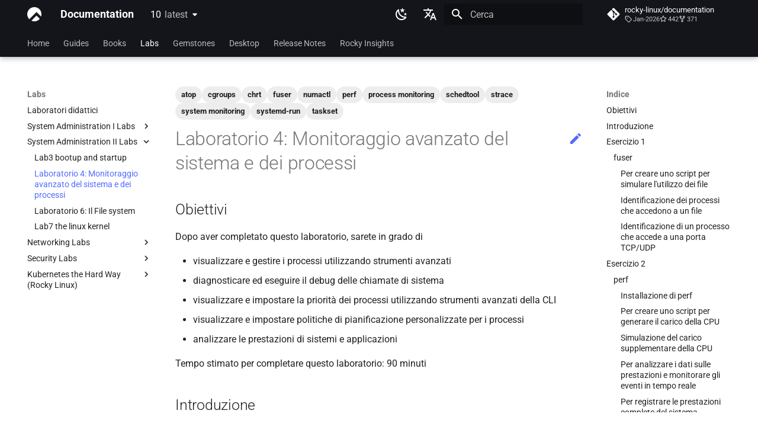

--- FILE ---
content_type: text/html; charset=utf-8
request_url: https://docs.rockylinux.org/it/labs/systems_administration_II/lab4-advanced_system_process_monitoring/
body_size: 36015
content:

<!doctype html>
<html lang="it" class="no-js">
  <head>
    
      <meta charset="utf-8">
      <meta name="viewport" content="width=device-width,initial-scale=1">
      
      
        <meta name="author" content="Wale Soyinka">
      
      
        <link rel="canonical" href="https://docs.rockylinux.org/10/it/labs/systems_administration_II/lab4-advanced_system_process_monitoring/">
      
      
        <link rel="prev" href="../lab3-bootup_and_startup/">
      
      
        <link rel="next" href="../lab6-the_file_system/">
      
      
      <link rel="icon" href="../../../../assets/logo.png">
      <meta name="generator" content="mkdocs-1.6.1, mkdocs-material-9.6.7">
    
    
      
        <title>Laboratorio 4: Monitoraggio avanzato del sistema e dei processi - Documentation</title>
      
    
    

      <link rel="stylesheet" href="../../../../assets/stylesheets/main.8608ea7d.min.css">
      
        
        <link rel="stylesheet" href="../../../../assets/stylesheets/palette.06af60db.min.css">
      
      


    
<link rel="stylesheet" href="../../../../assets/stylesheets/extra.css" />

    
      
    
    
      
        
        
        
        <link rel="stylesheet" href="../../../../assets/external/fonts.googleapis.com/css.49ea35f2.css">
        <style>:root{--md-text-font:"Roboto";--md-code-font:"Roboto Mono"}</style>
      
    
    
    <script>__md_scope=new URL("../../../..",location),__md_hash=e=>[...e].reduce(((e,_)=>(e<<5)-e+_.charCodeAt(0)),0),__md_get=(e,_=localStorage,t=__md_scope)=>JSON.parse(_.getItem(t.pathname+"."+e)),__md_set=(e,_,t=localStorage,a=__md_scope)=>{try{t.setItem(a.pathname+"."+e,JSON.stringify(_))}catch(e){}}</script>
    
      

    
    
    
  </head>
  
  
    
    
      
    
    
    
    
    <body dir="ltr" data-md-color-scheme="default" data-md-color-primary="black" data-md-color-accent="indigo">
  
    
    <input class="md-toggle" data-md-toggle="drawer" type="checkbox" id="__drawer" autocomplete="off">
    <input class="md-toggle" data-md-toggle="search" type="checkbox" id="__search" autocomplete="off">
    <label class="md-overlay" for="__drawer"></label>
    <div data-md-component="skip">
      
        
        <a href="#laboratorio-4-monitoraggio-avanzato-del-sistema-e-dei-processi" class="md-skip">
          Vai al contenuto
        </a>
      
    </div>
    <div data-md-component="announce">
      
    </div>
    
      <div data-md-color-scheme="default" data-md-component="outdated" hidden>
        
      </div>
    
    
      

  

<header class="md-header md-header--shadow md-header--lifted" data-md-component="header">
  <nav class="md-header__inner md-grid" aria-label="Intestazione">
    <a href="../../../" title="Documentation" class="md-header__button md-logo" aria-label="Documentation" data-md-component="logo">
      
  <img src="../../../../assets/logo.png" alt="logo">

    </a>
    <label class="md-header__button md-icon" for="__drawer">
      
      <svg xmlns="http://www.w3.org/2000/svg" viewBox="0 0 24 24"><path d="M3 6h18v2H3zm0 5h18v2H3zm0 5h18v2H3z"/></svg>
    </label>
    <div class="md-header__title" data-md-component="header-title">
      <div class="md-header__ellipsis">
        <div class="md-header__topic">
          <span class="md-ellipsis">
            Documentation
          </span>
        </div>
        <div class="md-header__topic" data-md-component="header-topic">
          <span class="md-ellipsis">
            
              Laboratorio 4: Monitoraggio avanzato del sistema e dei processi
            
          </span>
        </div>
      </div>
    </div>
    
      
        <form class="md-header__option" data-md-component="palette">
  
    
    
    
    <input class="md-option" data-md-color-media="(prefers-color-scheme: light)" data-md-color-scheme="default" data-md-color-primary="black" data-md-color-accent="indigo"  aria-label="Switch to dark mode"  type="radio" name="__palette" id="__palette_0">
    
      <label class="md-header__button md-icon" title="Switch to dark mode" for="__palette_1" hidden>
        <svg xmlns="http://www.w3.org/2000/svg" viewBox="0 0 24 24"><path d="m17.75 4.09-2.53 1.94.91 3.06-2.63-1.81-2.63 1.81.91-3.06-2.53-1.94L12.44 4l1.06-3 1.06 3zm3.5 6.91-1.64 1.25.59 1.98-1.7-1.17-1.7 1.17.59-1.98L15.75 11l2.06-.05L18.5 9l.69 1.95zm-2.28 4.95c.83-.08 1.72 1.1 1.19 1.85-.32.45-.66.87-1.08 1.27C15.17 23 8.84 23 4.94 19.07c-3.91-3.9-3.91-10.24 0-14.14.4-.4.82-.76 1.27-1.08.75-.53 1.93.36 1.85 1.19-.27 2.86.69 5.83 2.89 8.02a9.96 9.96 0 0 0 8.02 2.89m-1.64 2.02a12.08 12.08 0 0 1-7.8-3.47c-2.17-2.19-3.33-5-3.49-7.82-2.81 3.14-2.7 7.96.31 10.98 3.02 3.01 7.84 3.12 10.98.31"/></svg>
      </label>
    
  
    
    
    
    <input class="md-option" data-md-color-media="(prefers-color-scheme: dark)" data-md-color-scheme="slate" data-md-color-primary="black" data-md-color-accent="indigo"  aria-label="Switch to light mode"  type="radio" name="__palette" id="__palette_1">
    
      <label class="md-header__button md-icon" title="Switch to light mode" for="__palette_0" hidden>
        <svg xmlns="http://www.w3.org/2000/svg" viewBox="0 0 24 24"><path d="M12 7a5 5 0 0 1 5 5 5 5 0 0 1-5 5 5 5 0 0 1-5-5 5 5 0 0 1 5-5m0 2a3 3 0 0 0-3 3 3 3 0 0 0 3 3 3 3 0 0 0 3-3 3 3 0 0 0-3-3m0-7 2.39 3.42C13.65 5.15 12.84 5 12 5s-1.65.15-2.39.42zM3.34 7l4.16-.35A7.2 7.2 0 0 0 5.94 8.5c-.44.74-.69 1.5-.83 2.29zm.02 10 1.76-3.77a7.131 7.131 0 0 0 2.38 4.14zM20.65 7l-1.77 3.79a7.02 7.02 0 0 0-2.38-4.15zm-.01 10-4.14.36c.59-.51 1.12-1.14 1.54-1.86.42-.73.69-1.5.83-2.29zM12 22l-2.41-3.44c.74.27 1.55.44 2.41.44.82 0 1.63-.17 2.37-.44z"/></svg>
      </label>
    
  
</form>
      
    
    
      <script>var palette=__md_get("__palette");if(palette&&palette.color){if("(prefers-color-scheme)"===palette.color.media){var media=matchMedia("(prefers-color-scheme: light)"),input=document.querySelector(media.matches?"[data-md-color-media='(prefers-color-scheme: light)']":"[data-md-color-media='(prefers-color-scheme: dark)']");palette.color.media=input.getAttribute("data-md-color-media"),palette.color.scheme=input.getAttribute("data-md-color-scheme"),palette.color.primary=input.getAttribute("data-md-color-primary"),palette.color.accent=input.getAttribute("data-md-color-accent")}for(var[key,value]of Object.entries(palette.color))document.body.setAttribute("data-md-color-"+key,value)}</script>
    
    
      <div class="md-header__option">
  <div class="md-select">
    
    <button class="md-header__button md-icon" aria-label="Seleziona la lingua">
      <svg xmlns="http://www.w3.org/2000/svg" viewBox="0 0 24 24"><path d="m12.87 15.07-2.54-2.51.03-.03A17.5 17.5 0 0 0 14.07 6H17V4h-7V2H8v2H1v2h11.17C11.5 7.92 10.44 9.75 9 11.35 8.07 10.32 7.3 9.19 6.69 8h-2c.73 1.63 1.73 3.17 2.98 4.56l-5.09 5.02L4 19l5-5 3.11 3.11zM18.5 10h-2L12 22h2l1.12-3h4.75L21 22h2zm-2.62 7 1.62-4.33L19.12 17z"/></svg>
    </button>
    <div class="md-select__inner">
      <ul class="md-select__list">
        
          <li class="md-select__item">
            <a href="../../../../labs/systems_administration_II/lab4-advanced_system_process_monitoring/" hreflang="en" class="md-select__link">
              English
            </a>
          </li>
        
          <li class="md-select__item">
            <a href="../../../../uk/labs/systems_administration_II/lab4-advanced_system_process_monitoring/" hreflang="uk" class="md-select__link">
              Ukrainian
            </a>
          </li>
        
          <li class="md-select__item">
            <a href="../../../../de/labs/systems_administration_II/lab4-advanced_system_process_monitoring/" hreflang="de" class="md-select__link">
              Deutsch
            </a>
          </li>
        
          <li class="md-select__item">
            <a href="../../../../fr/labs/systems_administration_II/lab4-advanced_system_process_monitoring/" hreflang="fr" class="md-select__link">
              Français
            </a>
          </li>
        
          <li class="md-select__item">
            <a href="../../../../es/labs/systems_administration_II/lab4-advanced_system_process_monitoring/" hreflang="es" class="md-select__link">
              Español
            </a>
          </li>
        
          <li class="md-select__item">
            <a href="./" hreflang="it" class="md-select__link">
              Italian
            </a>
          </li>
        
          <li class="md-select__item">
            <a href="../../../../ja/labs/systems_administration_II/lab4-advanced_system_process_monitoring/" hreflang="ja" class="md-select__link">
              日本語
            </a>
          </li>
        
          <li class="md-select__item">
            <a href="../../../../ko/labs/systems_administration_II/lab4-advanced_system_process_monitoring/" hreflang="ko" class="md-select__link">
              한국어
            </a>
          </li>
        
          <li class="md-select__item">
            <a href="../../../../zh/labs/systems_administration_II/lab4-advanced_system_process_monitoring/" hreflang="zh" class="md-select__link">
              简体中文
            </a>
          </li>
        
      </ul>
    </div>
  </div>
</div>
    
    
      <label class="md-header__button md-icon" for="__search">
        
        <svg xmlns="http://www.w3.org/2000/svg" viewBox="0 0 24 24"><path d="M9.5 3A6.5 6.5 0 0 1 16 9.5c0 1.61-.59 3.09-1.56 4.23l.27.27h.79l5 5-1.5 1.5-5-5v-.79l-.27-.27A6.52 6.52 0 0 1 9.5 16 6.5 6.5 0 0 1 3 9.5 6.5 6.5 0 0 1 9.5 3m0 2C7 5 5 7 5 9.5S7 14 9.5 14 14 12 14 9.5 12 5 9.5 5"/></svg>
      </label>
      <div class="md-search" data-md-component="search" role="dialog">
  <label class="md-search__overlay" for="__search"></label>
  <div class="md-search__inner" role="search">
    <form class="md-search__form" name="search">
      <input type="text" class="md-search__input" name="query" aria-label="Cerca" placeholder="Cerca" autocapitalize="off" autocorrect="off" autocomplete="off" spellcheck="false" data-md-component="search-query" required>
      <label class="md-search__icon md-icon" for="__search">
        
        <svg xmlns="http://www.w3.org/2000/svg" viewBox="0 0 24 24"><path d="M9.5 3A6.5 6.5 0 0 1 16 9.5c0 1.61-.59 3.09-1.56 4.23l.27.27h.79l5 5-1.5 1.5-5-5v-.79l-.27-.27A6.52 6.52 0 0 1 9.5 16 6.5 6.5 0 0 1 3 9.5 6.5 6.5 0 0 1 9.5 3m0 2C7 5 5 7 5 9.5S7 14 9.5 14 14 12 14 9.5 12 5 9.5 5"/></svg>
        
        <svg xmlns="http://www.w3.org/2000/svg" viewBox="0 0 24 24"><path d="M20 11v2H8l5.5 5.5-1.42 1.42L4.16 12l7.92-7.92L13.5 5.5 8 11z"/></svg>
      </label>
      <nav class="md-search__options" aria-label="Cerca">
        
          <a href="javascript:void(0)" class="md-search__icon md-icon" title="Condividi" aria-label="Condividi" data-clipboard data-clipboard-text="" data-md-component="search-share" tabindex="-1">
            
            <svg xmlns="http://www.w3.org/2000/svg" viewBox="0 0 24 24"><path d="M18 16.08c-.76 0-1.44.3-1.96.77L8.91 12.7c.05-.23.09-.46.09-.7s-.04-.47-.09-.7l7.05-4.11c.54.5 1.25.81 2.04.81a3 3 0 0 0 3-3 3 3 0 0 0-3-3 3 3 0 0 0-3 3c0 .24.04.47.09.7L8.04 9.81C7.5 9.31 6.79 9 6 9a3 3 0 0 0-3 3 3 3 0 0 0 3 3c.79 0 1.5-.31 2.04-.81l7.12 4.15c-.05.21-.08.43-.08.66 0 1.61 1.31 2.91 2.92 2.91s2.92-1.3 2.92-2.91A2.92 2.92 0 0 0 18 16.08"/></svg>
          </a>
        
        <button type="reset" class="md-search__icon md-icon" title="Cancella" aria-label="Cancella" tabindex="-1">
          
          <svg xmlns="http://www.w3.org/2000/svg" viewBox="0 0 24 24"><path d="M19 6.41 17.59 5 12 10.59 6.41 5 5 6.41 10.59 12 5 17.59 6.41 19 12 13.41 17.59 19 19 17.59 13.41 12z"/></svg>
        </button>
      </nav>
      
        <div class="md-search__suggest" data-md-component="search-suggest"></div>
      
    </form>
    <div class="md-search__output">
      <div class="md-search__scrollwrap" tabindex="0" data-md-scrollfix>
        <div class="md-search-result" data-md-component="search-result">
          <div class="md-search-result__meta">
            Inizializza la ricerca
          </div>
          <ol class="md-search-result__list" role="presentation"></ol>
        </div>
      </div>
    </div>
  </div>
</div>
    
    
      <div class="md-header__source">
        <a href="https://github.com/rocky-linux/documentation" title="Apri repository" class="md-source" data-md-component="source">
  <div class="md-source__icon md-icon">
    
    <svg xmlns="http://www.w3.org/2000/svg" viewBox="0 0 448 512"><!--! Font Awesome Free 6.7.2 by @fontawesome - https://fontawesome.com License - https://fontawesome.com/license/free (Icons: CC BY 4.0, Fonts: SIL OFL 1.1, Code: MIT License) Copyright 2024 Fonticons, Inc.--><path d="M439.55 236.05 244 40.45a28.87 28.87 0 0 0-40.81 0l-40.66 40.63 51.52 51.52c27.06-9.14 52.68 16.77 43.39 43.68l49.66 49.66c34.23-11.8 61.18 31 35.47 56.69-26.49 26.49-70.21-2.87-56-37.34L240.22 199v121.85c25.3 12.54 22.26 41.85 9.08 55a34.34 34.34 0 0 1-48.55 0c-17.57-17.6-11.07-46.91 11.25-56v-123c-20.8-8.51-24.6-30.74-18.64-45L142.57 101 8.45 235.14a28.86 28.86 0 0 0 0 40.81l195.61 195.6a28.86 28.86 0 0 0 40.8 0l194.69-194.69a28.86 28.86 0 0 0 0-40.81"/></svg>
  </div>
  <div class="md-source__repository">
    rocky-linux/documentation
  </div>
</a>
      </div>
    
  </nav>
  
    
      
<nav class="md-tabs" aria-label="Tabs" data-md-component="tabs">
  <div class="md-grid">
    <ul class="md-tabs__list">
      
        
  
  
  
    <li class="md-tabs__item">
      <a href="../../../" class="md-tabs__link">
        
  
    
  
  Home

      </a>
    </li>
  

      
        
  
  
  
    
    
      <li class="md-tabs__item">
        <a href="../../../guides/" class="md-tabs__link">
          
  
  Guides

        </a>
      </li>
    
  

      
        
  
  
  
    
    
      <li class="md-tabs__item">
        <a href="../../../books/" class="md-tabs__link">
          
  
  Books

        </a>
      </li>
    
  

      
        
  
  
    
  
  
    
    
      <li class="md-tabs__item md-tabs__item--active">
        <a href="../../" class="md-tabs__link">
          
  
  Labs

        </a>
      </li>
    
  

      
        
  
  
  
    
    
      <li class="md-tabs__item">
        <a href="../../../gemstones/" class="md-tabs__link">
          
  
  Gemstones

        </a>
      </li>
    
  

      
        
  
  
  
    
    
      <li class="md-tabs__item">
        <a href="../../../desktop/" class="md-tabs__link">
          
  
  Desktop

        </a>
      </li>
    
  

      
        
  
  
  
    
    
      <li class="md-tabs__item">
        <a href="../../../release_notes/" class="md-tabs__link">
          
  
  Release Notes

        </a>
      </li>
    
  

      
        
  
  
  
    
    
      
  
  
  
    
    
      <li class="md-tabs__item">
        <a href="../../../rocky_insights/announcements/" class="md-tabs__link">
          
  
  Rocky Insights

        </a>
      </li>
    
  

    
  

      
    </ul>
  </div>
</nav>
    
  
</header>
    
    <div class="md-container" data-md-component="container">
      
      
        
      
      <main class="md-main" data-md-component="main">
        <div class="md-main__inner md-grid">
          
            
              
              <div class="md-sidebar md-sidebar--primary" data-md-component="sidebar" data-md-type="navigation" >
                <div class="md-sidebar__scrollwrap">
                  <div class="md-sidebar__inner">
                    


  


<nav class="md-nav md-nav--primary md-nav--lifted" aria-label="Navigazione" data-md-level="0">
  <label class="md-nav__title" for="__drawer">
    <a href="../../../" title="Documentation" class="md-nav__button md-logo" aria-label="Documentation" data-md-component="logo">
      
  <img src="../../../../assets/logo.png" alt="logo">

    </a>
    Documentation
  </label>
  
    <div class="md-nav__source">
      <a href="https://github.com/rocky-linux/documentation" title="Apri repository" class="md-source" data-md-component="source">
  <div class="md-source__icon md-icon">
    
    <svg xmlns="http://www.w3.org/2000/svg" viewBox="0 0 448 512"><!--! Font Awesome Free 6.7.2 by @fontawesome - https://fontawesome.com License - https://fontawesome.com/license/free (Icons: CC BY 4.0, Fonts: SIL OFL 1.1, Code: MIT License) Copyright 2024 Fonticons, Inc.--><path d="M439.55 236.05 244 40.45a28.87 28.87 0 0 0-40.81 0l-40.66 40.63 51.52 51.52c27.06-9.14 52.68 16.77 43.39 43.68l49.66 49.66c34.23-11.8 61.18 31 35.47 56.69-26.49 26.49-70.21-2.87-56-37.34L240.22 199v121.85c25.3 12.54 22.26 41.85 9.08 55a34.34 34.34 0 0 1-48.55 0c-17.57-17.6-11.07-46.91 11.25-56v-123c-20.8-8.51-24.6-30.74-18.64-45L142.57 101 8.45 235.14a28.86 28.86 0 0 0 0 40.81l195.61 195.6a28.86 28.86 0 0 0 40.8 0l194.69-194.69a28.86 28.86 0 0 0 0-40.81"/></svg>
  </div>
  <div class="md-source__repository">
    rocky-linux/documentation
  </div>
</a>
    </div>
  
  <ul class="md-nav__list" data-md-scrollfix>
    
      
      
  
  
  
  
    <li class="md-nav__item">
      <a href="../../../" class="md-nav__link">
        
  
  <span class="md-ellipsis">
    Home
    
  </span>
  

      </a>
    </li>
  

    
      
      
  
  
  
  
    
    
    
      
      
    
    
    <li class="md-nav__item md-nav__item--nested">
      
        
        
        <input class="md-nav__toggle md-toggle " type="checkbox" id="__nav_2" >
        
          
          <label class="md-nav__link" for="__nav_2" id="__nav_2_label" tabindex="0">
            
  
  <span class="md-ellipsis">
    Guides
    
  </span>
  

            <span class="md-nav__icon md-icon"></span>
          </label>
        
        <nav class="md-nav" data-md-level="1" aria-labelledby="__nav_2_label" aria-expanded="false">
          <label class="md-nav__title" for="__nav_2">
            <span class="md-nav__icon md-icon"></span>
            Guides
          </label>
          <ul class="md-nav__list" data-md-scrollfix>
            
              
                
  
  
  
  
    <li class="md-nav__item">
      <a href="../../../guides/" class="md-nav__link">
        
  
  <span class="md-ellipsis">
    Home Guide
    
  </span>
  

      </a>
    </li>
  

              
            
              
                
  
  
  
  
    <li class="md-nav__item">
      <a href="../../../guides/minimum_hardware_requirements/" class="md-nav__link">
        
  
  <span class="md-ellipsis">
    Rocky Linux 10 (Red Quartz) - Requisiti hardware minimi
    
  </span>
  

      </a>
    </li>
  

              
            
              
                
  
  
  
  
    <li class="md-nav__item">
      <a href="../../../guides/installation/" class="md-nav__link">
        
  
  <span class="md-ellipsis">
    Installazione di Rocky Linux 10
    
  </span>
  

      </a>
    </li>
  

              
            
              
                
  
  
  
  
    <li class="md-nav__item">
      <a href="../../../guides/migrate2rocky/" class="md-nav__link">
        
  
  <span class="md-ellipsis">
    Migrazione A Rocky Linux
    
  </span>
  

      </a>
    </li>
  

              
            
              
                
  
  
  
  
    <li class="md-nav__item">
      <a href="../../../guides/update_versions/" class="md-nav__link">
        
  
  <span class="md-ellipsis">
    Aggiornamenti di versione supportati da Rocky
    
  </span>
  

      </a>
    </li>
  

              
            
              
                
  
  
  
  
    <li class="md-nav__item">
      <a href="../../../guides/custom-linux-kernel/" class="md-nav__link">
        
  
  <span class="md-ellipsis">
    Creazione e Installazione di Kernel Linux personalizzati
    
  </span>
  

      </a>
    </li>
  

              
            
              
                
  
  
  
  
    
    
    
      
      
    
    
    <li class="md-nav__item md-nav__item--nested">
      
        
        
        <input class="md-nav__toggle md-toggle " type="checkbox" id="__nav_2_7" >
        
          
          <label class="md-nav__link" for="__nav_2_7" id="__nav_2_7_label" tabindex="0">
            
  
  <span class="md-ellipsis">
    Contribute
    
  </span>
  

            <span class="md-nav__icon md-icon"></span>
          </label>
        
        <nav class="md-nav" data-md-level="2" aria-labelledby="__nav_2_7_label" aria-expanded="false">
          <label class="md-nav__title" for="__nav_2_7">
            <span class="md-nav__icon md-icon"></span>
            Contribute
          </label>
          <ul class="md-nav__list" data-md-scrollfix>
            
              
                
  
  
  
  
    <li class="md-nav__item">
      <a href="../../../guides/contribute/" class="md-nav__link">
        
  
  <span class="md-ellipsis">
    Index
    
  </span>
  

      </a>
    </li>
  

              
            
              
                
  
  
  
  
    <li class="md-nav__item">
      <a href="../../../guides/contribute/beginners/" class="md-nav__link">
        
  
  <span class="md-ellipsis">
    Guida al contributo per principianti
    
  </span>
  

      </a>
    </li>
  

              
            
              
                
  
  
  
  
    <li class="md-nav__item">
      <a href="../../../guides/contribute/createnew/" class="md-nav__link">
        
  
  <span class="md-ellipsis">
    Creare un nuovo documento in GitHub
    
  </span>
  

      </a>
    </li>
  

              
            
              
                
  
  
  
  
    <li class="md-nav__item">
      <a href="../../../guides/contribute/rockydocs_formatting/" class="md-nav__link">
        
  
  <span class="md-ellipsis">
    Formattazione di Rocky Docs
    
  </span>
  

      </a>
    </li>
  

              
            
              
                
  
  
  
  
    
    
    
      
      
    
    
    <li class="md-nav__item md-nav__item--nested">
      
        
        
        <input class="md-nav__toggle md-toggle " type="checkbox" id="__nav_2_7_5" >
        
          
          <label class="md-nav__link" for="__nav_2_7_5" id="__nav_2_7_5_label" tabindex="0">
            
  
  <span class="md-ellipsis">
    Local Documentation
    
  </span>
  

            <span class="md-nav__icon md-icon"></span>
          </label>
        
        <nav class="md-nav" data-md-level="3" aria-labelledby="__nav_2_7_5_label" aria-expanded="false">
          <label class="md-nav__title" for="__nav_2_7_5">
            <span class="md-nav__icon md-icon"></span>
            Local Documentation
          </label>
          <ul class="md-nav__list" data-md-scrollfix>
            
              
                
  
  
  
  
    <li class="md-nav__item">
      <a href="../../../guides/contribute/localdocs/" class="md-nav__link">
        
  
  <span class="md-ellipsis">
    Introduzione
    
  </span>
  

      </a>
    </li>
  

              
            
              
                
  
  
  
  
    <li class="md-nav__item">
      <a href="../../../guides/contribute/localdocs/rockydocs_tool_guide/" class="md-nav__link">
        
  
  <span class="md-ellipsis">
    Metodo con lo script RockyDocs
    
  </span>
  

      </a>
    </li>
  

              
            
              
                
  
  
  
  
    <li class="md-nav__item">
      <a href="../../../guides/contribute/localdocs/rockydocs_web_dev/" class="md-nav__link">
        
  
  <span class="md-ellipsis">
    Metodo Docker
    
  </span>
  

      </a>
    </li>
  

              
            
              
                
  
  
  
  
    <li class="md-nav__item">
      <a href="../../../guides/contribute/localdocs/mkdocs_lsyncd/" class="md-nav__link">
        
  
  <span class="md-ellipsis">
    Metodo Incus
    
  </span>
  

      </a>
    </li>
  

              
            
              
                
  
  
  
  
    <li class="md-nav__item">
      <a href="../../../guides/contribute/localdocs/rockydocs_webdev_v2/" class="md-nav__link">
        
  
  <span class="md-ellipsis">
    Metodo Podman
    
  </span>
  

      </a>
    </li>
  

              
            
              
                
  
  
  
  
    <li class="md-nav__item">
      <a href="../../../guides/contribute/localdocs/mkdocs_venv/" class="md-nav__link">
        
  
  <span class="md-ellipsis">
    Metodo VENV di Python
    
  </span>
  

      </a>
    </li>
  

              
            
              
                
  
  
  
  
    <li class="md-nav__item">
      <a href="../../../guides/contribute/localdocs/local_docs/" class="md-nav__link">
        
  
  <span class="md-ellipsis">
    Metodo rapido
    
  </span>
  

      </a>
    </li>
  

              
            
          </ul>
        </nav>
      
    </li>
  

              
            
              
                
  
  
  
  
    <li class="md-nav__item">
      <a href="../../../guides/contribute/navigation/" class="md-nav__link">
        
  
  <span class="md-ellipsis">
    Modifiche alla Navigazione
    
  </span>
  

      </a>
    </li>
  

              
            
              
                
  
  
  
  
    <li class="md-nav__item">
      <a href="../../../guides/contribute/style_guide/" class="md-nav__link">
        
  
  <span class="md-ellipsis">
    Guida allo Stile
    
  </span>
  

      </a>
    </li>
  

              
            
              
                
  
  
  
  
    <li class="md-nav__item">
      <a href="../../../guides/contribute/docs_versions_1/" class="md-nav__link">
        
  
  <span class="md-ellipsis">
    Versioni dei documenti utilizzando due remote
    
  </span>
  

      </a>
    </li>
  

              
            
          </ul>
        </nav>
      
    </li>
  

              
            
              
                
  
  
  
  
    
    
    
      
      
    
    
    <li class="md-nav__item md-nav__item--nested">
      
        
        
        <input class="md-nav__toggle md-toggle " type="checkbox" id="__nav_2_8" >
        
          
          <label class="md-nav__link" for="__nav_2_8" id="__nav_2_8_label" tabindex="0">
            
  
  <span class="md-ellipsis">
    Automation
    
  </span>
  

            <span class="md-nav__icon md-icon"></span>
          </label>
        
        <nav class="md-nav" data-md-level="2" aria-labelledby="__nav_2_8_label" aria-expanded="false">
          <label class="md-nav__title" for="__nav_2_8">
            <span class="md-nav__icon md-icon"></span>
            Automation
          </label>
          <ul class="md-nav__list" data-md-scrollfix>
            
              
                
  
  
  
  
    <li class="md-nav__item">
      <a href="../../../guides/automation/anacron/" class="md-nav__link">
        
  
  <span class="md-ellipsis">
    anacron - Automatizzare i comandi
    
  </span>
  

      </a>
    </li>
  

              
            
              
                
  
  
  
  
    <li class="md-nav__item">
      <a href="../../../guides/automation/cron_jobs_howto/" class="md-nav__link">
        
  
  <span class="md-ellipsis">
    cron - Automatizzare i comandi
    
  </span>
  

      </a>
    </li>
  

              
            
              
                
  
  
  
  
    <li class="md-nav__item">
      <a href="../../../guides/automation/cronie/" class="md-nav__link">
        
  
  <span class="md-ellipsis">
    cronie - Attività a tempo
    
  </span>
  

      </a>
    </li>
  

              
            
              
                
  
  
  
  
    <li class="md-nav__item">
      <a href="../../../guides/automation/kickstart-rocky/" class="md-nav__link">
        
  
  <span class="md-ellipsis">
    Kickstart Files and Rocky Linux
    
  </span>
  

      </a>
    </li>
  

              
            
              
                
  
  
  
  
    <li class="md-nav__item">
      <a href="../../../guides/automation/olivetin/" class="md-nav__link">
        
  
  <span class="md-ellipsis">
    OliveTin
    
  </span>
  

      </a>
    </li>
  

              
            
              
                
  
  
  
  
    <li class="md-nav__item">
      <a href="../../../guides/automation/templates-automation-packer-vsphere/" class="md-nav__link">
        
  
  <span class="md-ellipsis">
    Creazione Automatica di Template - Packer - Ansible - VMware vSphere
    
  </span>
  

      </a>
    </li>
  

              
            
          </ul>
        </nav>
      
    </li>
  

              
            
              
                
  
  
  
  
    
    
    
      
      
    
    
    <li class="md-nav__item md-nav__item--nested">
      
        
        
        <input class="md-nav__toggle md-toggle " type="checkbox" id="__nav_2_9" >
        
          
          <label class="md-nav__link" for="__nav_2_9" id="__nav_2_9_label" tabindex="0">
            
  
  <span class="md-ellipsis">
    Backup & Sync
    
  </span>
  

            <span class="md-nav__icon md-icon"></span>
          </label>
        
        <nav class="md-nav" data-md-level="2" aria-labelledby="__nav_2_9_label" aria-expanded="false">
          <label class="md-nav__title" for="__nav_2_9">
            <span class="md-nav__icon md-icon"></span>
            Backup & Sync
          </label>
          <ul class="md-nav__list" data-md-scrollfix>
            
              
                
  
  
  
  
    <li class="md-nav__item">
      <a href="../../../guides/backup/dump_restore/" class="md-nav__link">
        
  
  <span class="md-ellipsis">
    Comandi dump e restore
    
  </span>
  

      </a>
    </li>
  

              
            
              
                
  
  
  
  
    <li class="md-nav__item">
      <a href="../../../guides/backup/mirroring_lsyncd/" class="md-nav__link">
        
  
  <span class="md-ellipsis">
    Soluzione di mirroring - lsyncd
    
  </span>
  

      </a>
    </li>
  

              
            
              
                
  
  
  
  
    <li class="md-nav__item">
      <a href="../../../guides/backup/rsnapshot_backup/" class="md-nav__link">
        
  
  <span class="md-ellipsis">
    Soluzione di Backup - Rsnapshot
    
  </span>
  

      </a>
    </li>
  

              
            
              
                
  
  
  
  
    <li class="md-nav__item">
      <a href="../../../guides/backup/rsync_ssh/" class="md-nav__link">
        
  
  <span class="md-ellipsis">
    Sincronizzazione con rsync
    
  </span>
  

      </a>
    </li>
  

              
            
              
                
  
  
  
  
    <li class="md-nav__item">
      <a href="../../../guides/backup/tar/" class="md-nav__link">
        
  
  <span class="md-ellipsis">
    Comando tar
    
  </span>
  

      </a>
    </li>
  

              
            
          </ul>
        </nav>
      
    </li>
  

              
            
              
                
  
  
  
  
    
    
    
      
      
    
    
    <li class="md-nav__item md-nav__item--nested">
      
        
        
        <input class="md-nav__toggle md-toggle " type="checkbox" id="__nav_2_10" >
        
          
          <label class="md-nav__link" for="__nav_2_10" id="__nav_2_10_label" tabindex="0">
            
  
  <span class="md-ellipsis">
    Content Management
    
  </span>
  

            <span class="md-nav__icon md-icon"></span>
          </label>
        
        <nav class="md-nav" data-md-level="2" aria-labelledby="__nav_2_10_label" aria-expanded="false">
          <label class="md-nav__title" for="__nav_2_10">
            <span class="md-nav__icon md-icon"></span>
            Content Management
          </label>
          <ul class="md-nav__list" data-md-scrollfix>
            
              
                
  
  
  
  
    <li class="md-nav__item">
      <a href="../../../guides/cms/chyrp_lite/" class="md-nav__link">
        
  
  <span class="md-ellipsis">
    Chyrp Lite
    
  </span>
  

      </a>
    </li>
  

              
            
              
                
  
  
  
  
    <li class="md-nav__item">
      <a href="../../../guides/cms/cloud_server_using_nextcloud/" class="md-nav__link">
        
  
  <span class="md-ellipsis">
    Server Cloud con Nextcloud
    
  </span>
  

      </a>
    </li>
  

              
            
              
                
  
  
  
  
    <li class="md-nav__item">
      <a href="../../../guides/cms/dokuwiki_server/" class="md-nav__link">
        
  
  <span class="md-ellipsis">
    Server DokuWiki
    
  </span>
  

      </a>
    </li>
  

              
            
              
                
  
  
  
  
    <li class="md-nav__item">
      <a href="../../../guides/cms/mediawiki/" class="md-nav__link">
        
  
  <span class="md-ellipsis">
    MediaWiki
    
  </span>
  

      </a>
    </li>
  

              
            
              
                
  
  
  
  
    <li class="md-nav__item">
      <a href="../../../guides/cms/wordpress-on-lamp/" class="md-nav__link">
        
  
  <span class="md-ellipsis">
    WordPress su LAMP
    
  </span>
  

      </a>
    </li>
  

              
            
          </ul>
        </nav>
      
    </li>
  

              
            
              
                
  
  
  
  
    
    
    
      
      
    
    
    <li class="md-nav__item md-nav__item--nested">
      
        
        
        <input class="md-nav__toggle md-toggle " type="checkbox" id="__nav_2_11" >
        
          
          <label class="md-nav__link" for="__nav_2_11" id="__nav_2_11_label" tabindex="0">
            
  
  <span class="md-ellipsis">
    Communications
    
  </span>
  

            <span class="md-nav__icon md-icon"></span>
          </label>
        
        <nav class="md-nav" data-md-level="2" aria-labelledby="__nav_2_11_label" aria-expanded="false">
          <label class="md-nav__title" for="__nav_2_11">
            <span class="md-nav__icon md-icon"></span>
            Communications
          </label>
          <ul class="md-nav__list" data-md-scrollfix>
            
              
                
  
  
  
  
    <li class="md-nav__item">
      <a href="../../../guides/communications/asterisk_installation/" class="md-nav__link">
        
  
  <span class="md-ellipsis">
    Installazione di Asterisk
    
  </span>
  

      </a>
    </li>
  

              
            
          </ul>
        </nav>
      
    </li>
  

              
            
              
                
  
  
  
  
    
    
    
      
      
    
    
    <li class="md-nav__item md-nav__item--nested">
      
        
        
        <input class="md-nav__toggle md-toggle " type="checkbox" id="__nav_2_12" >
        
          
          <label class="md-nav__link" for="__nav_2_12" id="__nav_2_12_label" tabindex="0">
            
  
  <span class="md-ellipsis">
    Containers
    
  </span>
  

            <span class="md-nav__icon md-icon"></span>
          </label>
        
        <nav class="md-nav" data-md-level="2" aria-labelledby="__nav_2_12_label" aria-expanded="false">
          <label class="md-nav__title" for="__nav_2_12">
            <span class="md-nav__icon md-icon"></span>
            Containers
          </label>
          <ul class="md-nav__list" data-md-scrollfix>
            
              
                
  
  
  
  
    <li class="md-nav__item">
      <a href="https://docs.rockylinux.org/books/incus_server/00-toc/" class="md-nav__link">
        
  
  <span class="md-ellipsis">
    Incus Server
    
  </span>
  

      </a>
    </li>
  

              
            
              
                
  
  
  
  
    <li class="md-nav__item">
      <a href="../../../guides/containers/lxd_web_servers/" class="md-nav__link">
        
  
  <span class="md-ellipsis">
    Guida Per Principianti Lxd-Server Multipli
    
  </span>
  

      </a>
    </li>
  

              
            
              
                
  
  
  
  
    <li class="md-nav__item">
      <a href="../../../guides/containers/podman-nextcloud/" class="md-nav__link">
        
  
  <span class="md-ellipsis">
    Nextcloud su Podman
    
  </span>
  

      </a>
    </li>
  

              
            
              
                
  
  
  
  
    <li class="md-nav__item">
      <a href="../../../guides/containers/podman_guide/" class="md-nav__link">
        
  
  <span class="md-ellipsis">
    Podman
    
  </span>
  

      </a>
    </li>
  

              
            
              
                
  
  
  
  
    <li class="md-nav__item">
      <a href="../../../guides/containers/rancher_and_kubernetes/" class="md-nav__link">
        
  
  <span class="md-ellipsis">
    Lavorare con Rancher e Kubernetes
    
  </span>
  

      </a>
    </li>
  

              
            
          </ul>
        </nav>
      
    </li>
  

              
            
              
                
  
  
  
  
    
    
    
      
      
    
    
    <li class="md-nav__item md-nav__item--nested">
      
        
        
        <input class="md-nav__toggle md-toggle " type="checkbox" id="__nav_2_13" >
        
          
          <label class="md-nav__link" for="__nav_2_13" id="__nav_2_13_label" tabindex="0">
            
  
  <span class="md-ellipsis">
    Cloud
    
  </span>
  

            <span class="md-nav__icon md-icon"></span>
          </label>
        
        <nav class="md-nav" data-md-level="2" aria-labelledby="__nav_2_13_label" aria-expanded="false">
          <label class="md-nav__title" for="__nav_2_13">
            <span class="md-nav__icon md-icon"></span>
            Cloud
          </label>
          <ul class="md-nav__list" data-md-scrollfix>
            
              
                
  
  
  
  
    <li class="md-nav__item">
      <a href="../../../guides/cloud/migration-to-new-azure-images/" class="md-nav__link">
        
  
  <span class="md-ellipsis">
    Migrazione a Nuove Immagini Azure
    
  </span>
  

      </a>
    </li>
  

              
            
          </ul>
        </nav>
      
    </li>
  

              
            
              
                
  
  
  
  
    
    
    
      
      
    
    
    <li class="md-nav__item md-nav__item--nested">
      
        
        
        <input class="md-nav__toggle md-toggle " type="checkbox" id="__nav_2_14" >
        
          
          <label class="md-nav__link" for="__nav_2_14" id="__nav_2_14_label" tabindex="0">
            
  
  <span class="md-ellipsis">
    Database
    
  </span>
  

            <span class="md-nav__icon md-icon"></span>
          </label>
        
        <nav class="md-nav" data-md-level="2" aria-labelledby="__nav_2_14_label" aria-expanded="false">
          <label class="md-nav__title" for="__nav_2_14">
            <span class="md-nav__icon md-icon"></span>
            Database
          </label>
          <ul class="md-nav__list" data-md-scrollfix>
            
              
                
  
  
  
  
    <li class="md-nav__item">
      <a href="../../../guides/database/database_mariadb-server/" class="md-nav__link">
        
  
  <span class="md-ellipsis">
    Server di Database MariaDB
    
  </span>
  

      </a>
    </li>
  

              
            
          </ul>
        </nav>
      
    </li>
  

              
            
              
                
  
  
  
  
    
    
    
      
      
    
    
    <li class="md-nav__item md-nav__item--nested">
      
        
        
        <input class="md-nav__toggle md-toggle " type="checkbox" id="__nav_2_15" >
        
          
          <label class="md-nav__link" for="__nav_2_15" id="__nav_2_15_label" tabindex="0">
            
  
  <span class="md-ellipsis">
    Desktop
    
  </span>
  

            <span class="md-nav__icon md-icon"></span>
          </label>
        
        <nav class="md-nav" data-md-level="2" aria-labelledby="__nav_2_15_label" aria-expanded="false">
          <label class="md-nav__title" for="__nav_2_15">
            <span class="md-nav__icon md-icon"></span>
            Desktop
          </label>
          <ul class="md-nav__list" data-md-scrollfix>
            
              
                
  
  
  
  
    <li class="md-nav__item">
      <a href="../../../guides/desktop/kde_installation/" class="md-nav__link">
        
  
  <span class="md-ellipsis">
    Installazione Di Kde
    
  </span>
  

      </a>
    </li>
  

              
            
          </ul>
        </nav>
      
    </li>
  

              
            
              
                
  
  
  
  
    
    
    
      
      
    
    
    <li class="md-nav__item md-nav__item--nested">
      
        
        
        <input class="md-nav__toggle md-toggle " type="checkbox" id="__nav_2_16" >
        
          
          <label class="md-nav__link" for="__nav_2_16" id="__nav_2_16_label" tabindex="0">
            
  
  <span class="md-ellipsis">
    DNS
    
  </span>
  

            <span class="md-nav__icon md-icon"></span>
          </label>
        
        <nav class="md-nav" data-md-level="2" aria-labelledby="__nav_2_16_label" aria-expanded="false">
          <label class="md-nav__title" for="__nav_2_16">
            <span class="md-nav__icon md-icon"></span>
            DNS
          </label>
          <ul class="md-nav__list" data-md-scrollfix>
            
              
                
  
  
  
  
    <li class="md-nav__item">
      <a href="../../../guides/dns/knot_authoritative_dns/" class="md-nav__link">
        
  
  <span class="md-ellipsis">
    Knot Authoritative DNS
    
  </span>
  

      </a>
    </li>
  

              
            
              
                
  
  
  
  
    <li class="md-nav__item">
      <a href="../../../guides/dns/nsd_authoritative_dns/" class="md-nav__link">
        
  
  <span class="md-ellipsis">
    NSD DNS autoritativo
    
  </span>
  

      </a>
    </li>
  

              
            
              
                
  
  
  
  
    <li class="md-nav__item">
      <a href="../../../guides/dns/private_dns_server_using_bind/" class="md-nav__link">
        
  
  <span class="md-ellipsis">
    Bind del Server DNS Privato
    
  </span>
  

      </a>
    </li>
  

              
            
              
                
  
  
  
  
    <li class="md-nav__item">
      <a href="../../../guides/dns/unbound_recursive_dns/" class="md-nav__link">
        
  
  <span class="md-ellipsis">
    DNS ricorsivo Unbound
    
  </span>
  

      </a>
    </li>
  

              
            
          </ul>
        </nav>
      
    </li>
  

              
            
              
                
  
  
  
  
    
    
    
      
      
    
    
    <li class="md-nav__item md-nav__item--nested">
      
        
        
        <input class="md-nav__toggle md-toggle " type="checkbox" id="__nav_2_17" >
        
          
          <label class="md-nav__link" for="__nav_2_17" id="__nav_2_17_label" tabindex="0">
            
  
  <span class="md-ellipsis">
    Editors
    
  </span>
  

            <span class="md-nav__icon md-icon"></span>
          </label>
        
        <nav class="md-nav" data-md-level="2" aria-labelledby="__nav_2_17_label" aria-expanded="false">
          <label class="md-nav__title" for="__nav_2_17">
            <span class="md-nav__icon md-icon"></span>
            Editors
          </label>
          <ul class="md-nav__list" data-md-scrollfix>
            
              
                
  
  
  
  
    <li class="md-nav__item">
      <a href="../../../guides/editors/micro/" class="md-nav__link">
        
  
  <span class="md-ellipsis">
    micro
    
  </span>
  

      </a>
    </li>
  

              
            
              
                
  
  
  
  
    <li class="md-nav__item">
      <a href="https://docs.rockylinux.org/books/nvchad/" class="md-nav__link">
        
  
  <span class="md-ellipsis">
    NvChad
    
  </span>
  

      </a>
    </li>
  

              
            
              
                
  
  
  
  
    <li class="md-nav__item">
      <a href="https://docs.rockylinux.org/books/admin_guide/05-vi/" class="md-nav__link">
        
  
  <span class="md-ellipsis">
    vi
    
  </span>
  

      </a>
    </li>
  

              
            
          </ul>
        </nav>
      
    </li>
  

              
            
              
                
  
  
  
  
    
    
    
      
      
    
    
    <li class="md-nav__item md-nav__item--nested">
      
        
        
        <input class="md-nav__toggle md-toggle " type="checkbox" id="__nav_2_18" >
        
          
          <label class="md-nav__link" for="__nav_2_18" id="__nav_2_18_label" tabindex="0">
            
  
  <span class="md-ellipsis">
    Email
    
  </span>
  

            <span class="md-nav__icon md-icon"></span>
          </label>
        
        <nav class="md-nav" data-md-level="2" aria-labelledby="__nav_2_18_label" aria-expanded="false">
          <label class="md-nav__title" for="__nav_2_18">
            <span class="md-nav__icon md-icon"></span>
            Email
          </label>
          <ul class="md-nav__list" data-md-scrollfix>
            
              
                
  
  
  
  
    <li class="md-nav__item">
      <a href="../../../guides/email/01-email-system/" class="md-nav__link">
        
  
  <span class="md-ellipsis">
    Panoramica del sistema e-mail
    
  </span>
  

      </a>
    </li>
  

              
            
              
                
  
  
  
  
    <li class="md-nav__item">
      <a href="../../../guides/email/02-basic-email-system/" class="md-nav__link">
        
  
  <span class="md-ellipsis">
    Sistema di posta elettronica di base
    
  </span>
  

      </a>
    </li>
  

              
            
              
                
  
  
  
  
    <li class="md-nav__item">
      <a href="../../../guides/email/postfix_reporting/" class="md-nav__link">
        
  
  <span class="md-ellipsis">
    Usare Postfix per la Reportistica dei Processi
    
  </span>
  

      </a>
    </li>
  

              
            
          </ul>
        </nav>
      
    </li>
  

              
            
              
                
  
  
  
  
    
    
    
      
      
    
    
    <li class="md-nav__item md-nav__item--nested">
      
        
        
        <input class="md-nav__toggle md-toggle " type="checkbox" id="__nav_2_19" >
        
          
          <label class="md-nav__link" for="__nav_2_19" id="__nav_2_19_label" tabindex="0">
            
  
  <span class="md-ellipsis">
    File Sharing Services
    
  </span>
  

            <span class="md-nav__icon md-icon"></span>
          </label>
        
        <nav class="md-nav" data-md-level="2" aria-labelledby="__nav_2_19_label" aria-expanded="false">
          <label class="md-nav__title" for="__nav_2_19">
            <span class="md-nav__icon md-icon"></span>
            File Sharing Services
          </label>
          <ul class="md-nav__list" data-md-scrollfix>
            
              
                
  
  
  
  
    <li class="md-nav__item">
      <a href="../../../guides/file_sharing/glusterfs/" class="md-nav__link">
        
  
  <span class="md-ellipsis">
    Clustering-GlusterFS
    
  </span>
  

      </a>
    </li>
  

              
            
              
                
  
  
  
  
    <li class="md-nav__item">
      <a href="../../../guides/file_sharing/nfsserver/" class="md-nav__link">
        
  
  <span class="md-ellipsis">
    Network File System
    
  </span>
  

      </a>
    </li>
  

              
            
              
                
  
  
  
  
    <li class="md-nav__item">
      <a href="../../../guides/file_sharing/samba_file_share/" class="md-nav__link">
        
  
  <span class="md-ellipsis">
    Samba Condivisione file di Windows
    
  </span>
  

      </a>
    </li>
  

              
            
              
                
  
  
  
  
    <li class="md-nav__item">
      <a href="../../../guides/file_sharing/secure_ftp_server_vsftpd/" class="md-nav__link">
        
  
  <span class="md-ellipsis">
    Server FTP sicuro - vsftpd
    
  </span>
  

      </a>
    </li>
  

              
            
              
                
  
  
  
  
    <li class="md-nav__item">
      <a href="../../../guides/file_sharing/sftp/" class="md-nav__link">
        
  
  <span class="md-ellipsis">
    Server sicuro - `sftp`
    
  </span>
  

      </a>
    </li>
  

              
            
              
                
  
  
  
  
    <li class="md-nav__item">
      <a href="../../../guides/file_sharing/transmission_daemon/" class="md-nav__link">
        
  
  <span class="md-ellipsis">
    Trasmissione BitTorrent Seedbox
    
  </span>
  

      </a>
    </li>
  

              
            
          </ul>
        </nav>
      
    </li>
  

              
            
              
                
  
  
  
  
    
    
    
      
      
    
    
    <li class="md-nav__item md-nav__item--nested">
      
        
        
        <input class="md-nav__toggle md-toggle " type="checkbox" id="__nav_2_20" >
        
          
          <label class="md-nav__link" for="__nav_2_20" id="__nav_2_20_label" tabindex="0">
            
  
  <span class="md-ellipsis">
    Hardware
    
  </span>
  

            <span class="md-nav__icon md-icon"></span>
          </label>
        
        <nav class="md-nav" data-md-level="2" aria-labelledby="__nav_2_20_label" aria-expanded="false">
          <label class="md-nav__title" for="__nav_2_20">
            <span class="md-nav__icon md-icon"></span>
            Hardware
          </label>
          <ul class="md-nav__list" data-md-scrollfix>
            
              
                
  
  
  
  
    <li class="md-nav__item">
      <a href="../../../guides/hardware/aoostar_wtr_pro_install/" class="md-nav__link">
        
  
  <span class="md-ellipsis">
    Installazione di Rocky Linux 10 su AOOSTAR WTR PRO
    
  </span>
  

      </a>
    </li>
  

              
            
              
                
  
  
  
  
    <li class="md-nav__item">
      <a href="../../../guides/hardware/aqc_bridge_vlan/" class="md-nav__link">
        
  
  <span class="md-ellipsis">
    Abilitare VLAN Passthrough su Marvell AQC-series NIC
    
  </span>
  

      </a>
    </li>
  

              
            
              
                
  
  
  
  
    <li class="md-nav__item">
      <a href="../../../guides/hardware/hpe_amsd/" class="md-nav__link">
        
  
  <span class="md-ellipsis">
    HPE ProLiant Agentless Management Service
    
  </span>
  

      </a>
    </li>
  

              
            
              
                
  
  
  
  
    <li class="md-nav__item">
      <a href="../../../guides/hardware/x710_bridge_vlan/" class="md-nav__link">
        
  
  <span class="md-ellipsis">
    Abilitazione VLAN Passthrough on Intel X710-series NICs
    
  </span>
  

      </a>
    </li>
  

              
            
          </ul>
        </nav>
      
    </li>
  

              
            
              
                
  
  
  
  
    
    
    
      
      
    
    
    <li class="md-nav__item md-nav__item--nested">
      
        
        
        <input class="md-nav__toggle md-toggle " type="checkbox" id="__nav_2_21" >
        
          
          <label class="md-nav__link" for="__nav_2_21" id="__nav_2_21_label" tabindex="0">
            
  
  <span class="md-ellipsis">
    Interoperability
    
  </span>
  

            <span class="md-nav__icon md-icon"></span>
          </label>
        
        <nav class="md-nav" data-md-level="2" aria-labelledby="__nav_2_21_label" aria-expanded="false">
          <label class="md-nav__title" for="__nav_2_21">
            <span class="md-nav__icon md-icon"></span>
            Interoperability
          </label>
          <ul class="md-nav__list" data-md-scrollfix>
            
              
                
  
  
  
  
    <li class="md-nav__item">
      <a href="../../../guides/interoperability/import_rocky_to_wsl/" class="md-nav__link">
        
  
  <span class="md-ellipsis">
    Importazione di Rocky Linux in WSL o WSL2
    
  </span>
  

      </a>
    </li>
  

              
            
          </ul>
        </nav>
      
    </li>
  

              
            
              
                
  
  
  
  
    
    
    
      
      
    
    
    <li class="md-nav__item md-nav__item--nested">
      
        
        
        <input class="md-nav__toggle md-toggle " type="checkbox" id="__nav_2_22" >
        
          
          <label class="md-nav__link" for="__nav_2_22" id="__nav_2_22_label" tabindex="0">
            
  
  <span class="md-ellipsis">
    ISOs
    
  </span>
  

            <span class="md-nav__icon md-icon"></span>
          </label>
        
        <nav class="md-nav" data-md-level="2" aria-labelledby="__nav_2_22_label" aria-expanded="false">
          <label class="md-nav__title" for="__nav_2_22">
            <span class="md-nav__icon md-icon"></span>
            ISOs
          </label>
          <ul class="md-nav__list" data-md-scrollfix>
            
              
                
  
  
  
  
    <li class="md-nav__item">
      <a href="../../../guides/isos/iso_creation/" class="md-nav__link">
        
  
  <span class="md-ellipsis">
    Creare una ISO Rocky Linux personalizzata
    
  </span>
  

      </a>
    </li>
  

              
            
          </ul>
        </nav>
      
    </li>
  

              
            
              
                
  
  
  
  
    
    
    
      
      
    
    
    <li class="md-nav__item md-nav__item--nested">
      
        
        
        <input class="md-nav__toggle md-toggle " type="checkbox" id="__nav_2_23" >
        
          
          <label class="md-nav__link" for="__nav_2_23" id="__nav_2_23_label" tabindex="0">
            
  
  <span class="md-ellipsis">
    Kernel
    
  </span>
  

            <span class="md-nav__icon md-icon"></span>
          </label>
        
        <nav class="md-nav" data-md-level="2" aria-labelledby="__nav_2_23_label" aria-expanded="false">
          <label class="md-nav__title" for="__nav_2_23">
            <span class="md-nav__icon md-icon"></span>
            Kernel
          </label>
          <ul class="md-nav__list" data-md-scrollfix>
            
              
                
  
  
  
  
    <li class="md-nav__item">
      <a href="../../../guides/kernel/regenerate_initramfs/" class="md-nav__link">
        
  
  <span class="md-ellipsis">
    Rigenerare `initramfs`
    
  </span>
  

      </a>
    </li>
  

              
            
          </ul>
        </nav>
      
    </li>
  

              
            
              
                
  
  
  
  
    
    
    
      
      
    
    
    <li class="md-nav__item md-nav__item--nested">
      
        
        
        <input class="md-nav__toggle md-toggle " type="checkbox" id="__nav_2_24" >
        
          
          <label class="md-nav__link" for="__nav_2_24" id="__nav_2_24_label" tabindex="0">
            
  
  <span class="md-ellipsis">
    Mirror Management
    
  </span>
  

            <span class="md-nav__icon md-icon"></span>
          </label>
        
        <nav class="md-nav" data-md-level="2" aria-labelledby="__nav_2_24_label" aria-expanded="false">
          <label class="md-nav__title" for="__nav_2_24">
            <span class="md-nav__icon md-icon"></span>
            Mirror Management
          </label>
          <ul class="md-nav__list" data-md-scrollfix>
            
              
                
  
  
  
  
    <li class="md-nav__item">
      <a href="../../../guides/mirror_management/add_mirror_manager/" class="md-nav__link">
        
  
  <span class="md-ellipsis">
    Aggiungere un Mirror Rocky
    
  </span>
  

      </a>
    </li>
  

              
            
          </ul>
        </nav>
      
    </li>
  

              
            
              
                
  
  
  
  
    
    
    
      
      
    
    
    <li class="md-nav__item md-nav__item--nested">
      
        
        
        <input class="md-nav__toggle md-toggle " type="checkbox" id="__nav_2_25" >
        
          
          <label class="md-nav__link" for="__nav_2_25" id="__nav_2_25_label" tabindex="0">
            
  
  <span class="md-ellipsis">
    Network
    
  </span>
  

            <span class="md-nav__icon md-icon"></span>
          </label>
        
        <nav class="md-nav" data-md-level="2" aria-labelledby="__nav_2_25_label" aria-expanded="false">
          <label class="md-nav__title" for="__nav_2_25">
            <span class="md-nav__icon md-icon"></span>
            Network
          </label>
          <ul class="md-nav__list" data-md-scrollfix>
            
              
                
  
  
  
  
    <li class="md-nav__item">
      <a href="../../../guides/network/accel-ppp_pppoe_server/" class="md-nav__link">
        
  
  <span class="md-ellipsis">
    accel-ppp PPPoE Server
    
  </span>
  

      </a>
    </li>
  

              
            
              
                
  
  
  
  
    <li class="md-nav__item">
      <a href="../../../guides/network/basic_network_configuration/" class="md-nav__link">
        
  
  <span class="md-ellipsis">
    Configurazione della Rete
    
  </span>
  

      </a>
    </li>
  

              
            
              
                
  
  
  
  
    <li class="md-nav__item">
      <a href="../../../guides/network/glances_network_monitoring/" class="md-nav__link">
        
  
  <span class="md-ellipsis">
    Monitoraggio della rete e delle risorse con Glances
    
  </span>
  

      </a>
    </li>
  

              
            
              
                
  
  
  
  
    <li class="md-nav__item">
      <a href="../../../guides/network/hurricane_electric_ipv6_tunnel/" class="md-nav__link">
        
  
  <span class="md-ellipsis">
    Hurricane Electric IPv6 Tunnel
    
  </span>
  

      </a>
    </li>
  

              
            
              
                
  
  
  
  
    <li class="md-nav__item">
      <a href="../../../guides/network/librenms_monitoring_server/" class="md-nav__link">
        
  
  <span class="md-ellipsis">
    Librenms monitoring server
    
  </span>
  

      </a>
    </li>
  

              
            
              
                
  
  
  
  
    <li class="md-nav__item">
      <a href="../../../guides/network/openbgpd_bgp_router/" class="md-nav__link">
        
  
  <span class="md-ellipsis">
    Router OpenBGPD BGP 
    
  </span>
  

      </a>
    </li>
  

              
            
          </ul>
        </nav>
      
    </li>
  

              
            
              
                
  
  
  
  
    
    
    
      
      
    
    
    <li class="md-nav__item md-nav__item--nested">
      
        
        
        <input class="md-nav__toggle md-toggle " type="checkbox" id="__nav_2_26" >
        
          
          <label class="md-nav__link" for="__nav_2_26" id="__nav_2_26_label" tabindex="0">
            
  
  <span class="md-ellipsis">
    Package Management
    
  </span>
  

            <span class="md-nav__icon md-icon"></span>
          </label>
        
        <nav class="md-nav" data-md-level="2" aria-labelledby="__nav_2_26_label" aria-expanded="false">
          <label class="md-nav__title" for="__nav_2_26">
            <span class="md-nav__icon md-icon"></span>
            Package Management
          </label>
          <ul class="md-nav__list" data-md-scrollfix>
            
              
                
  
  
  
  
    <li class="md-nav__item">
      <a href="../../../guides/package_management/" class="md-nav__link">
        
  
  <span class="md-ellipsis">
    Introduzione
    
  </span>
  

      </a>
    </li>
  

              
            
              
                
  
  
  
  
    <li class="md-nav__item">
      <a href="../../../guides/package_management/dnf_package_manager/" class="md-nav__link">
        
  
  <span class="md-ellipsis">
    Gestore di pacchetti Dnf
    
  </span>
  

      </a>
    </li>
  

              
            
              
                
  
  
  
  
    <li class="md-nav__item">
      <a href="../../../guides/package_management/package_build_troubleshooting/" class="md-nav__link">
        
  
  <span class="md-ellipsis">
    Creazione del Pacchetto & Risoluzione dei Problemi
    
  </span>
  

      </a>
    </li>
  

              
            
              
                
  
  
  
  
    <li class="md-nav__item">
      <a href="../../../guides/package_management/package_debranding/" class="md-nav__link">
        
  
  <span class="md-ellipsis">
    Debranding dei Pacchetti
    
  </span>
  

      </a>
    </li>
  

              
            
              
                
  
  
  
  
    <li class="md-nav__item">
      <a href="../../../guides/package_management/package_dev_start/" class="md-nav__link">
        
  
  <span class="md-ellipsis">
    Guida al Packaging per Sviluppatori
    
  </span>
  

      </a>
    </li>
  

              
            
              
                
  
  
  
  
    <li class="md-nav__item">
      <a href="../../../guides/package_management/package_signing/" class="md-nav__link">
        
  
  <span class="md-ellipsis">
    Firma del pacchetto & Testing
    
  </span>
  

      </a>
    </li>
  

              
            
          </ul>
        </nav>
      
    </li>
  

              
            
              
                
  
  
  
  
    
    
    
      
      
    
    
    <li class="md-nav__item md-nav__item--nested">
      
        
        
        <input class="md-nav__toggle md-toggle " type="checkbox" id="__nav_2_27" >
        
          
          <label class="md-nav__link" for="__nav_2_27" id="__nav_2_27_label" tabindex="0">
            
  
  <span class="md-ellipsis">
    Proxies
    
  </span>
  

            <span class="md-nav__icon md-icon"></span>
          </label>
        
        <nav class="md-nav" data-md-level="2" aria-labelledby="__nav_2_27_label" aria-expanded="false">
          <label class="md-nav__title" for="__nav_2_27">
            <span class="md-nav__icon md-icon"></span>
            Proxies
          </label>
          <ul class="md-nav__list" data-md-scrollfix>
            
              
                
  
  
  
  
    <li class="md-nav__item">
      <a href="../../../guides/proxies/haproxy_apache_lxd/" class="md-nav__link">
        
  
  <span class="md-ellipsis">
    HAProxy-Apache-LXD
    
  </span>
  

      </a>
    </li>
  

              
            
              
                
  
  
  
  
    <li class="md-nav__item">
      <a href="../../../guides/proxies/i2pd/" class="md-nav__link">
        
  
  <span class="md-ellipsis">
    i2pd Anonymous Network
    
  </span>
  

      </a>
    </li>
  

              
            
              
                
  
  
  
  
    <li class="md-nav__item">
      <a href="../../../guides/proxies/tor_relay/" class="md-nav__link">
        
  
  <span class="md-ellipsis">
    Tor Relay
    
  </span>
  

      </a>
    </li>
  

              
            
          </ul>
        </nav>
      
    </li>
  

              
            
              
                
  
  
  
  
    
    
    
      
      
    
    
    <li class="md-nav__item md-nav__item--nested">
      
        
        
        <input class="md-nav__toggle md-toggle " type="checkbox" id="__nav_2_28" >
        
          
          <label class="md-nav__link" for="__nav_2_28" id="__nav_2_28_label" tabindex="0">
            
  
  <span class="md-ellipsis">
    Repositories
    
  </span>
  

            <span class="md-nav__icon md-icon"></span>
          </label>
        
        <nav class="md-nav" data-md-level="2" aria-labelledby="__nav_2_28_label" aria-expanded="false">
          <label class="md-nav__title" for="__nav_2_28">
            <span class="md-nav__icon md-icon"></span>
            Repositories
          </label>
          <ul class="md-nav__list" data-md-scrollfix>
            
              
                
  
  
  
  
    <li class="md-nav__item">
      <a href="../../../guides/repositories/pulp_fetch_upload/" class="md-nav__link">
        
  
  <span class="md-ellipsis">
    Recuperare e distribuire il repository RPM con Pulp
    
  </span>
  

      </a>
    </li>
  

              
            
          </ul>
        </nav>
      
    </li>
  

              
            
              
                
  
  
  
  
    
    
    
      
      
    
    
    <li class="md-nav__item md-nav__item--nested">
      
        
        
        <input class="md-nav__toggle md-toggle " type="checkbox" id="__nav_2_29" >
        
          
          <label class="md-nav__link" for="__nav_2_29" id="__nav_2_29_label" tabindex="0">
            
  
  <span class="md-ellipsis">
    Security
    
  </span>
  

            <span class="md-nav__icon md-icon"></span>
          </label>
        
        <nav class="md-nav" data-md-level="2" aria-labelledby="__nav_2_29_label" aria-expanded="false">
          <label class="md-nav__title" for="__nav_2_29">
            <span class="md-nav__icon md-icon"></span>
            Security
          </label>
          <ul class="md-nav__list" data-md-scrollfix>
            
              
                
  
  
  
  
    
    
    
      
      
    
    
    <li class="md-nav__item md-nav__item--nested">
      
        
        
        <input class="md-nav__toggle md-toggle " type="checkbox" id="__nav_2_29_1" >
        
          
          <label class="md-nav__link" for="__nav_2_29_1" id="__nav_2_29_1_label" tabindex="0">
            
  
  <span class="md-ellipsis">
    Authentication
    
  </span>
  

            <span class="md-nav__icon md-icon"></span>
          </label>
        
        <nav class="md-nav" data-md-level="3" aria-labelledby="__nav_2_29_1_label" aria-expanded="false">
          <label class="md-nav__title" for="__nav_2_29_1">
            <span class="md-nav__icon md-icon"></span>
            Authentication
          </label>
          <ul class="md-nav__list" data-md-scrollfix>
            
              
                
  
  
  
  
    <li class="md-nav__item">
      <a href="../../../guides/security/authentication/active_directory_authentication/" class="md-nav__link">
        
  
  <span class="md-ellipsis">
    Autenticazione Active Directory
    
  </span>
  

      </a>
    </li>
  

              
            
              
                
  
  
  
  
    <li class="md-nav__item">
      <a href="../../../guides/security/authentication/active_directory_authentication_with_samba/" class="md-nav__link">
        
  
  <span class="md-ellipsis">
    Autenticazione Active Directory con Samba
    
  </span>
  

      </a>
    </li>
  

              
            
          </ul>
        </nav>
      
    </li>
  

              
            
              
                
  
  
  
  
    <li class="md-nav__item">
      <a href="../../../guides/security/firewalld-beginners/" class="md-nav__link">
        
  
  <span class="md-ellipsis">
    firewalld per Principianti
    
  </span>
  

      </a>
    </li>
  

              
            
              
                
  
  
  
  
    <li class="md-nav__item">
      <a href="../../../guides/security/firewalld/" class="md-nav__link">
        
  
  <span class="md-ellipsis">
    firewalld da iptables
    
  </span>
  

      </a>
    </li>
  

              
            
              
                
  
  
  
  
    <li class="md-nav__item">
      <a href="../../../guides/security/ssl_keys_https/" class="md-nav__link">
        
  
  <span class="md-ellipsis">
    Generazione di Chiavi SSL
    
  </span>
  

      </a>
    </li>
  

              
            
              
                
  
  
  
  
    <li class="md-nav__item">
      <a href="../../../guides/security/generating_ssl_keys_lets_encrypt/" class="md-nav__link">
        
  
  <span class="md-ellipsis">
    Generazione di Chiavi SSL - Let's Encrypt
    
  </span>
  

      </a>
    </li>
  

              
            
              
                
  
  
  
  
    <li class="md-nav__item">
      <a href="../../../guides/security/dnf_automatic/" class="md-nav__link">
        
  
  <span class="md-ellipsis">
    Patching con dnf-automatic
    
  </span>
  

      </a>
    </li>
  

              
            
              
                
  
  
  
  
    <li class="md-nav__item">
      <a href="../../../guides/security/pam/" class="md-nav__link">
        
  
  <span class="md-ellipsis">
    Moduli di autenticazione PAM
    
  </span>
  

      </a>
    </li>
  

              
            
              
                
  
  
  
  
    <li class="md-nav__item">
      <a href="../../../guides/security/learning_selinux/" class="md-nav__link">
        
  
  <span class="md-ellipsis">
    Sicurezza SELinux
    
  </span>
  

      </a>
    </li>
  

              
            
              
                
  
  
  
  
    <li class="md-nav__item">
      <a href="../../../guides/security/ssh_public_private_keys/" class="md-nav__link">
        
  
  <span class="md-ellipsis">
    SSH Chiave Pubblica e Privata
    
  </span>
  

      </a>
    </li>
  

              
            
              
                
  
  
  
  
    <li class="md-nav__item">
      <a href="../../../guides/security/tailscale_vpn/" class="md-nav__link">
        
  
  <span class="md-ellipsis">
    Tailscale VPN
    
  </span>
  

      </a>
    </li>
  

              
            
              
                
  
  
  
  
    <li class="md-nav__item">
      <a href="../../../guides/security/enabling_iptables_firewall/" class="md-nav__link">
        
  
  <span class="md-ellipsis">
    Abilitazione del Firewall `iptables`
    
  </span>
  

      </a>
    </li>
  

              
            
              
                
  
  
  
  
    <li class="md-nav__item">
      <a href="../../../guides/security/freeradius_radius_server/" class="md-nav__link">
        
  
  <span class="md-ellipsis">
    RADIUS Server FreeRADIUS
    
  </span>
  

      </a>
    </li>
  

              
            
              
                
  
  
  
  
    <li class="md-nav__item">
      <a href="../../../guides/security/openvpn/" class="md-nav__link">
        
  
  <span class="md-ellipsis">
    OpenVPN
    
  </span>
  

      </a>
    </li>
  

              
            
              
                
  
  
  
  
    <li class="md-nav__item">
      <a href="../../../guides/security/ssh_ca_key_signing/" class="md-nav__link">
        
  
  <span class="md-ellipsis">
    Autorità di certificazione SSH e firma delle chiavi
    
  </span>
  

      </a>
    </li>
  

              
            
              
                
  
  
  
  
    <li class="md-nav__item">
      <a href="../../../guides/security/systemd_hardening/" class="md-nav__link">
        
  
  <span class="md-ellipsis">
    Hardening delle unità Systemd
    
  </span>
  

      </a>
    </li>
  

              
            
              
                
  
  
  
  
    <li class="md-nav__item">
      <a href="../../../guides/security/wireguard_vpn/" class="md-nav__link">
        
  
  <span class="md-ellipsis">
    VPN WireGuard
    
  </span>
  

      </a>
    </li>
  

              
            
          </ul>
        </nav>
      
    </li>
  

              
            
              
                
  
  
  
  
    
    
    
      
      
    
    
    <li class="md-nav__item md-nav__item--nested">
      
        
        
        <input class="md-nav__toggle md-toggle " type="checkbox" id="__nav_2_30" >
        
          
          <label class="md-nav__link" for="__nav_2_30" id="__nav_2_30_label" tabindex="0">
            
  
  <span class="md-ellipsis">
    Troubleshooting
    
  </span>
  

            <span class="md-nav__icon md-icon"></span>
          </label>
        
        <nav class="md-nav" data-md-level="2" aria-labelledby="__nav_2_30_label" aria-expanded="false">
          <label class="md-nav__title" for="__nav_2_30">
            <span class="md-nav__icon md-icon"></span>
            Troubleshooting
          </label>
          <ul class="md-nav__list" data-md-scrollfix>
            
              
                
  
  
  
  
    <li class="md-nav__item">
      <a href="../../../guides/troubleshooting/kernel_panic/" class="md-nav__link">
        
  
  <span class="md-ellipsis">
    Come affrontare il kernel panic
    
  </span>
  

      </a>
    </li>
  

              
            
          </ul>
        </nav>
      
    </li>
  

              
            
              
                
  
  
  
  
    
    
    
      
      
    
    
    <li class="md-nav__item md-nav__item--nested">
      
        
        
        <input class="md-nav__toggle md-toggle " type="checkbox" id="__nav_2_31" >
        
          
          <label class="md-nav__link" for="__nav_2_31" id="__nav_2_31_label" tabindex="0">
            
  
  <span class="md-ellipsis">
    Virtualization
    
  </span>
  

            <span class="md-nav__icon md-icon"></span>
          </label>
        
        <nav class="md-nav" data-md-level="2" aria-labelledby="__nav_2_31_label" aria-expanded="false">
          <label class="md-nav__title" for="__nav_2_31">
            <span class="md-nav__icon md-icon"></span>
            Virtualization
          </label>
          <ul class="md-nav__list" data-md-scrollfix>
            
              
                
  
  
  
  
    <li class="md-nav__item">
      <a href="../../../guides/virtualization/cockpit-machines/" class="md-nav__link">
        
  
  <span class="md-ellipsis">
    Cockpit KVM Dashboard
    
  </span>
  

      </a>
    </li>
  

              
            
              
                
  
  
  
  
    <li class="md-nav__item">
      <a href="../../../guides/virtualization/libvirt-rocky/" class="md-nav__link">
        
  
  <span class="md-ellipsis">
    Configurazione di libvirt su Rocky Linux
    
  </span>
  

      </a>
    </li>
  

              
            
              
                
  
  
  
  
    <li class="md-nav__item">
      <a href="../../../guides/virtualization/vbox-rocky/" class="md-nav__link">
        
  
  <span class="md-ellipsis">
    Rocky su VirtualBox
    
  </span>
  

      </a>
    </li>
  

              
            
              
                
  
  
  
  
    <li class="md-nav__item">
      <a href="../../../guides/virtualization/vmware_tools/" class="md-nav__link">
        
  
  <span class="md-ellipsis">
    Installazione VMware Tools™
    
  </span>
  

      </a>
    </li>
  

              
            
              
                
  
  
  
  
    
    
    
      
      
    
    
    <li class="md-nav__item md-nav__item--nested">
      
        
        
        <input class="md-nav__toggle md-toggle " type="checkbox" id="__nav_2_31_5" >
        
          
          <label class="md-nav__link" for="__nav_2_31_5" id="__nav_2_31_5_label" tabindex="0">
            
  
  <span class="md-ellipsis">
    Cloud init
    
  </span>
  

            <span class="md-nav__icon md-icon"></span>
          </label>
        
        <nav class="md-nav" data-md-level="3" aria-labelledby="__nav_2_31_5_label" aria-expanded="false">
          <label class="md-nav__title" for="__nav_2_31_5">
            <span class="md-nav__icon md-icon"></span>
            Cloud init
          </label>
          <ul class="md-nav__list" data-md-scrollfix>
            
              
                
  
  
  
  
    <li class="md-nav__item">
      <a href="../../../guides/virtualization/cloud-init/" class="md-nav__link">
        
  
  <span class="md-ellipsis">
    0. cloud-init
    
  </span>
  

      </a>
    </li>
  

              
            
              
                
  
  
  
  
    <li class="md-nav__item">
      <a href="../../../guides/virtualization/cloud-init/01_fundamentals/" class="md-nav__link">
        
  
  <span class="md-ellipsis">
    1. cloud-init fundamentals
    
  </span>
  

      </a>
    </li>
  

              
            
              
                
  
  
  
  
    <li class="md-nav__item">
      <a href="../../../guides/virtualization/cloud-init/02_first_contact/" class="md-nav__link">
        
  
  <span class="md-ellipsis">
    2. Primo contatto
    
  </span>
  

      </a>
    </li>
  

              
            
              
                
  
  
  
  
    <li class="md-nav__item">
      <a href="../../../guides/virtualization/cloud-init/03_configuration_engine/" class="md-nav__link">
        
  
  <span class="md-ellipsis">
    3. Il motore di configurazione
    
  </span>
  

      </a>
    </li>
  

              
            
              
                
  
  
  
  
    <li class="md-nav__item">
      <a href="../../../guides/virtualization/cloud-init/04_advanced_provisioning/" class="md-nav__link">
        
  
  <span class="md-ellipsis">
    4. Provisioning avanzato
    
  </span>
  

      </a>
    </li>
  

              
            
              
                
  
  
  
  
    <li class="md-nav__item">
      <a href="../../../guides/virtualization/cloud-init/05_image_builders_perspective/" class="md-nav__link">
        
  
  <span class="md-ellipsis">
    5. La prospettiva del image builder
    
  </span>
  

      </a>
    </li>
  

              
            
              
                
  
  
  
  
    <li class="md-nav__item">
      <a href="../../../guides/virtualization/cloud-init/06_troubleshooting/" class="md-nav__link">
        
  
  <span class="md-ellipsis">
    6. Troubleshooting cloud-init
    
  </span>
  

      </a>
    </li>
  

              
            
              
                
  
  
  
  
    <li class="md-nav__item">
      <a href="../../../guides/virtualization/cloud-init/07_contributing/" class="md-nav__link">
        
  
  <span class="md-ellipsis">
    7. Contribuire
    
  </span>
  

      </a>
    </li>
  

              
            
          </ul>
        </nav>
      
    </li>
  

              
            
          </ul>
        </nav>
      
    </li>
  

              
            
              
                
  
  
  
  
    
    
    
      
      
    
    
    <li class="md-nav__item md-nav__item--nested">
      
        
        
        <input class="md-nav__toggle md-toggle " type="checkbox" id="__nav_2_32" >
        
          
          <label class="md-nav__link" for="__nav_2_32" id="__nav_2_32_label" tabindex="0">
            
  
  <span class="md-ellipsis">
    Web
    
  </span>
  

            <span class="md-nav__icon md-icon"></span>
          </label>
        
        <nav class="md-nav" data-md-level="2" aria-labelledby="__nav_2_32_label" aria-expanded="false">
          <label class="md-nav__title" for="__nav_2_32">
            <span class="md-nav__icon md-icon"></span>
            Web
          </label>
          <ul class="md-nav__list" data-md-scrollfix>
            
              
                
  
  
  
  
    
    
    
      
      
    
    
    <li class="md-nav__item md-nav__item--nested">
      
        
        
        <input class="md-nav__toggle md-toggle " type="checkbox" id="__nav_2_32_1" >
        
          
          <label class="md-nav__link" for="__nav_2_32_1" id="__nav_2_32_1_label" tabindex="0">
            
  
  <span class="md-ellipsis">
    Apache Hardened Webserver
    
  </span>
  

            <span class="md-nav__icon md-icon"></span>
          </label>
        
        <nav class="md-nav" data-md-level="3" aria-labelledby="__nav_2_32_1_label" aria-expanded="false">
          <label class="md-nav__title" for="__nav_2_32_1">
            <span class="md-nav__icon md-icon"></span>
            Apache Hardened Webserver
          </label>
          <ul class="md-nav__list" data-md-scrollfix>
            
              
                
  
  
  
  
    <li class="md-nav__item">
      <a href="../../../guides/web/apache_hardened_webserver/" class="md-nav__link">
        
  
  <span class="md-ellipsis">
    Server web Apache Protetto
    
  </span>
  

      </a>
    </li>
  

              
            
              
                
  
  
  
  
    <li class="md-nav__item">
      <a href="../../../guides/web/apache_hardened_webserver/modsecurity/" class="md-nav__link">
        
  
  <span class="md-ellipsis">
    Application Firewall (WAF) basato sul Web
    
  </span>
  

      </a>
    </li>
  

              
            
              
                
  
  
  
  
    <li class="md-nav__item">
      <a href="../../../guides/web/apache_hardened_webserver/ossec-hids/" class="md-nav__link">
        
  
  <span class="md-ellipsis">
    Sistema di rilevamento delle intrusioni basato su host (HIDS)
    
  </span>
  

      </a>
    </li>
  

              
            
          </ul>
        </nav>
      
    </li>
  

              
            
              
                
  
  
  
  
    <li class="md-nav__item">
      <a href="../../../guides/web/apache-sites-enabled/" class="md-nav__link">
        
  
  <span class="md-ellipsis">
    Sito Multiplo Apache
    
  </span>
  

      </a>
    </li>
  

              
            
              
                
  
  
  
  
    <li class="md-nav__item">
      <a href="../../../guides/web/caddy/" class="md-nav__link">
        
  
  <span class="md-ellipsis">
    Server Web Caddy
    
  </span>
  

      </a>
    </li>
  

              
            
              
                
  
  
  
  
    <li class="md-nav__item">
      <a href="../../../guides/web/mod_SSL_apache/" class="md-nav__link">
        
  
  <span class="md-ellipsis">
    Apache Con 'mod_ssl'
    
  </span>
  

      </a>
    </li>
  

              
            
              
                
  
  
  
  
    <li class="md-nav__item">
      <a href="../../../guides/web/nginx-mainline/" class="md-nav__link">
        
  
  <span class="md-ellipsis">
    Nginx
    
  </span>
  

      </a>
    </li>
  

              
            
              
                
  
  
  
  
    <li class="md-nav__item">
      <a href="../../../guides/web/nginx-multisite/" class="md-nav__link">
        
  
  <span class="md-ellipsis">
    Nginx Multisito
    
  </span>
  

      </a>
    </li>
  

              
            
              
                
  
  
  
  
    <li class="md-nav__item">
      <a href="../../../guides/web/php/" class="md-nav__link">
        
  
  <span class="md-ellipsis">
    PHP e PHP-FPM
    
  </span>
  

      </a>
    </li>
  

              
            
              
                
  
  
  
  
    <li class="md-nav__item">
      <a href="../../../guides/web/tor_onion_service/" class="md-nav__link">
        
  
  <span class="md-ellipsis">
    Servizio Tor Onion
    
  </span>
  

      </a>
    </li>
  

              
            
          </ul>
        </nav>
      
    </li>
  

              
            
          </ul>
        </nav>
      
    </li>
  

    
      
      
  
  
  
  
    
    
    
      
      
    
    
    <li class="md-nav__item md-nav__item--nested">
      
        
        
        <input class="md-nav__toggle md-toggle " type="checkbox" id="__nav_3" >
        
          
          <label class="md-nav__link" for="__nav_3" id="__nav_3_label" tabindex="0">
            
  
  <span class="md-ellipsis">
    Books
    
  </span>
  

            <span class="md-nav__icon md-icon"></span>
          </label>
        
        <nav class="md-nav" data-md-level="1" aria-labelledby="__nav_3_label" aria-expanded="false">
          <label class="md-nav__title" for="__nav_3">
            <span class="md-nav__icon md-icon"></span>
            Books
          </label>
          <ul class="md-nav__list" data-md-scrollfix>
            
              
                
  
  
  
  
    <li class="md-nav__item">
      <a href="../../../books/" class="md-nav__link">
        
  
  <span class="md-ellipsis">
    Home Libri
    
  </span>
  

      </a>
    </li>
  

              
            
              
                
  
  
  
  
    
    
    
      
      
    
    
    <li class="md-nav__item md-nav__item--nested">
      
        
        
        <input class="md-nav__toggle md-toggle " type="checkbox" id="__nav_3_2" >
        
          
          <label class="md-nav__link" for="__nav_3_2" id="__nav_3_2_label" tabindex="0">
            
  
  <span class="md-ellipsis">
    System Administrator's Guide
    
  </span>
  

            <span class="md-nav__icon md-icon"></span>
          </label>
        
        <nav class="md-nav" data-md-level="2" aria-labelledby="__nav_3_2_label" aria-expanded="false">
          <label class="md-nav__title" for="__nav_3_2">
            <span class="md-nav__icon md-icon"></span>
            System Administrator's Guide
          </label>
          <ul class="md-nav__list" data-md-scrollfix>
            
              
                
  
  
  
  
    <li class="md-nav__item">
      <a href="../../../books/admin_guide/00-toc/" class="md-nav__link">
        
  
  <span class="md-ellipsis">
    Imparare Linux Con Rocky
    
  </span>
  

      </a>
    </li>
  

              
            
              
                
  
  
  
  
    <li class="md-nav__item">
      <a href="../../../books/admin_guide/01-presentation/" class="md-nav__link">
        
  
  <span class="md-ellipsis">
    Introduzione a Linux
    
  </span>
  

      </a>
    </li>
  

              
            
              
                
  
  
  
  
    <li class="md-nav__item">
      <a href="../../../books/admin_guide/03-commands/" class="md-nav__link">
        
  
  <span class="md-ellipsis">
    Comandi Linux
    
  </span>
  

      </a>
    </li>
  

              
            
              
                
  
  
  
  
    <li class="md-nav__item">
      <a href="../../../books/admin_guide/04-advanced-commands/" class="md-nav__link">
        
  
  <span class="md-ellipsis">
    Comandi Avanzati Linux
    
  </span>
  

      </a>
    </li>
  

              
            
              
                
  
  
  
  
    <li class="md-nav__item">
      <a href="../../../books/admin_guide/05-vi/" class="md-nav__link">
        
  
  <span class="md-ellipsis">
    Editor di Testo VI
    
  </span>
  

      </a>
    </li>
  

              
            
              
                
  
  
  
  
    <li class="md-nav__item">
      <a href="../../../books/admin_guide/06-users/" class="md-nav__link">
        
  
  <span class="md-ellipsis">
    Gestione utenti
    
  </span>
  

      </a>
    </li>
  

              
            
              
                
  
  
  
  
    <li class="md-nav__item">
      <a href="../../../books/admin_guide/07-file-systems/" class="md-nav__link">
        
  
  <span class="md-ellipsis">
    File system
    
  </span>
  

      </a>
    </li>
  

              
            
              
                
  
  
  
  
    <li class="md-nav__item">
      <a href="../../../books/admin_guide/08-process/" class="md-nav__link">
        
  
  <span class="md-ellipsis">
    Gestione dei processi
    
  </span>
  

      </a>
    </li>
  

              
            
              
                
  
  
  
  
    <li class="md-nav__item">
      <a href="../../../books/admin_guide/09-backups/" class="md-nav__link">
        
  
  <span class="md-ellipsis">
    Backup e Ripristino
    
  </span>
  

      </a>
    </li>
  

              
            
              
                
  
  
  
  
    <li class="md-nav__item">
      <a href="../../../books/admin_guide/10-boot/" class="md-nav__link">
        
  
  <span class="md-ellipsis">
    Avvio del sistema
    
  </span>
  

      </a>
    </li>
  

              
            
              
                
  
  
  
  
    <li class="md-nav__item">
      <a href="../../../books/admin_guide/11-tasks/" class="md-nav__link">
        
  
  <span class="md-ellipsis">
    Gestione dei compiti
    
  </span>
  

      </a>
    </li>
  

              
            
              
                
  
  
  
  
    <li class="md-nav__item">
      <a href="../../../books/admin_guide/12-network/" class="md-nav__link">
        
  
  <span class="md-ellipsis">
    Implementazione della Rete
    
  </span>
  

      </a>
    </li>
  

              
            
              
                
  
  
  
  
    <li class="md-nav__item">
      <a href="../../../books/admin_guide/13-softwares/" class="md-nav__link">
        
  
  <span class="md-ellipsis">
    Gestione del Software
    
  </span>
  

      </a>
    </li>
  

              
            
              
                
  
  
  
  
    <li class="md-nav__item">
      <a href="../../../books/admin_guide/14-special-authority/" class="md-nav__link">
        
  
  <span class="md-ellipsis">
    Autorizzazioni Speciali
    
  </span>
  

      </a>
    </li>
  

              
            
              
                
  
  
  
  
    <li class="md-nav__item">
      <a href="../../../books/admin_guide/16-about-sytemd/" class="md-nav__link">
        
  
  <span class="md-ellipsis">
    Informazioni su systemd
    
  </span>
  

      </a>
    </li>
  

              
            
              
                
  
  
  
  
    <li class="md-nav__item">
      <a href="../../../books/admin_guide/17-log/" class="md-nav__link">
        
  
  <span class="md-ellipsis">
    Gestione del log
    
  </span>
  

      </a>
    </li>
  

              
            
          </ul>
        </nav>
      
    </li>
  

              
            
              
                
  
  
  
  
    
    
    
      
      
    
    
    <li class="md-nav__item md-nav__item--nested">
      
        
        
        <input class="md-nav__toggle md-toggle " type="checkbox" id="__nav_3_3" >
        
          
          <label class="md-nav__link" for="__nav_3_3" id="__nav_3_3_label" tabindex="0">
            
  
  <span class="md-ellipsis">
    Learning Ansible
    
  </span>
  

            <span class="md-nav__icon md-icon"></span>
          </label>
        
        <nav class="md-nav" data-md-level="2" aria-labelledby="__nav_3_3_label" aria-expanded="false">
          <label class="md-nav__title" for="__nav_3_3">
            <span class="md-nav__icon md-icon"></span>
            Learning Ansible
          </label>
          <ul class="md-nav__list" data-md-scrollfix>
            
              
                
  
  
  
  
    <li class="md-nav__item">
      <a href="../../../books/learning_ansible/00-toc/" class="md-nav__link">
        
  
  <span class="md-ellipsis">
    Imparare Ansible con Rocky
    
  </span>
  

      </a>
    </li>
  

              
            
              
                
  
  
  
  
    <li class="md-nav__item">
      <a href="../../../books/learning_ansible/01-basic/" class="md-nav__link">
        
  
  <span class="md-ellipsis">
    Nozioni di base su Ansible
    
  </span>
  

      </a>
    </li>
  

              
            
              
                
  
  
  
  
    <li class="md-nav__item">
      <a href="../../../books/learning_ansible/02-advanced/" class="md-nav__link">
        
  
  <span class="md-ellipsis">
    Ansibile Intermedio
    
  </span>
  

      </a>
    </li>
  

              
            
              
                
  
  
  
  
    <li class="md-nav__item">
      <a href="../../../books/learning_ansible/03-working-with-files/" class="md-nav__link">
        
  
  <span class="md-ellipsis">
    Gestione File
    
  </span>
  

      </a>
    </li>
  

              
            
              
                
  
  
  
  
    <li class="md-nav__item">
      <a href="../../../books/learning_ansible/04-ansible-galaxy/" class="md-nav__link">
        
  
  <span class="md-ellipsis">
    Ansible Galaxy
    
  </span>
  

      </a>
    </li>
  

              
            
              
                
  
  
  
  
    <li class="md-nav__item">
      <a href="../../../books/learning_ansible/05-deployments/" class="md-nav__link">
        
  
  <span class="md-ellipsis">
    Distribuzione con Ansistrano
    
  </span>
  

      </a>
    </li>
  

              
            
              
                
  
  
  
  
    <li class="md-nav__item">
      <a href="../../../books/learning_ansible/06-large-scale-infrastructure/" class="md-nav__link">
        
  
  <span class="md-ellipsis">
    Infrastrutture su larga scala
    
  </span>
  

      </a>
    </li>
  

              
            
              
                
  
  
  
  
    <li class="md-nav__item">
      <a href="../../../books/learning_ansible/07-working-with-filters/" class="md-nav__link">
        
  
  <span class="md-ellipsis">
    Lavorare Con I Filtri
    
  </span>
  

      </a>
    </li>
  

              
            
              
                
  
  
  
  
    <li class="md-nav__item">
      <a href="../../../books/learning_ansible/08-management-server-optimizations/" class="md-nav__link">
        
  
  <span class="md-ellipsis">
    Ottimizzazioni del server di gestione
    
  </span>
  

      </a>
    </li>
  

              
            
              
                
  
  
  
  
    <li class="md-nav__item">
      <a href="../../../books/learning_ansible/09-working-with-jinja-template/" class="md-nav__link">
        
  
  <span class="md-ellipsis">
    Lavorare con i modelli Jinja in Ansible
    
  </span>
  

      </a>
    </li>
  

              
            
          </ul>
        </nav>
      
    </li>
  

              
            
              
                
  
  
  
  
    
    
    
      
      
    
    
    <li class="md-nav__item md-nav__item--nested">
      
        
        
        <input class="md-nav__toggle md-toggle " type="checkbox" id="__nav_3_4" >
        
          
          <label class="md-nav__link" for="__nav_3_4" id="__nav_3_4_label" tabindex="0">
            
  
  <span class="md-ellipsis">
    Learning Bash
    
  </span>
  

            <span class="md-nav__icon md-icon"></span>
          </label>
        
        <nav class="md-nav" data-md-level="2" aria-labelledby="__nav_3_4_label" aria-expanded="false">
          <label class="md-nav__title" for="__nav_3_4">
            <span class="md-nav__icon md-icon"></span>
            Learning Bash
          </label>
          <ul class="md-nav__list" data-md-scrollfix>
            
              
                
  
  
  
  
    <li class="md-nav__item">
      <a href="../../../books/learning_bash/00-toc/" class="md-nav__link">
        
  
  <span class="md-ellipsis">
    Imparare bash con Rocky
    
  </span>
  

      </a>
    </li>
  

              
            
              
                
  
  
  
  
    <li class="md-nav__item">
      <a href="../../../books/learning_bash/01-first-script/" class="md-nav__link">
        
  
  <span class="md-ellipsis">
    Bash - Primo script
    
  </span>
  

      </a>
    </li>
  

              
            
              
                
  
  
  
  
    <li class="md-nav__item">
      <a href="../../../books/learning_bash/02-using-variables/" class="md-nav__link">
        
  
  <span class="md-ellipsis">
    Bash - Uso delle variabili
    
  </span>
  

      </a>
    </li>
  

              
            
              
                
  
  
  
  
    <li class="md-nav__item">
      <a href="../../../books/learning_bash/03-data-entry-and-manipulations/" class="md-nav__link">
        
  
  <span class="md-ellipsis">
    Bash - Inserimento e manipolazione dei dati
    
  </span>
  

      </a>
    </li>
  

              
            
              
                
  
  
  
  
    <li class="md-nav__item">
      <a href="../../../books/learning_bash/04-check-your-knowledge/" class="md-nav__link">
        
  
  <span class="md-ellipsis">
    Bash - Verificare le proprie conoscenze
    
  </span>
  

      </a>
    </li>
  

              
            
              
                
  
  
  
  
    <li class="md-nav__item">
      <a href="../../../books/learning_bash/05-tests/" class="md-nav__link">
        
  
  <span class="md-ellipsis">
    Bash - Test
    
  </span>
  

      </a>
    </li>
  

              
            
              
                
  
  
  
  
    <li class="md-nav__item">
      <a href="../../../books/learning_bash/06-conditional-structures/" class="md-nav__link">
        
  
  <span class="md-ellipsis">
    Bash - Strutture condizionali if e case
    
  </span>
  

      </a>
    </li>
  

              
            
              
                
  
  
  
  
    <li class="md-nav__item">
      <a href="../../../books/learning_bash/07-loops/" class="md-nav__link">
        
  
  <span class="md-ellipsis">
    Bash - Loops
    
  </span>
  

      </a>
    </li>
  

              
            
              
                
  
  
  
  
    <li class="md-nav__item">
      <a href="../../../books/learning_bash/08-check-your-knowledge/" class="md-nav__link">
        
  
  <span class="md-ellipsis">
    Bash - Verificare le proprie conoscenze
    
  </span>
  

      </a>
    </li>
  

              
            
              
                
  
  
  
  
    
    
    
      
      
    
    
    <li class="md-nav__item md-nav__item--nested">
      
        
        
        <input class="md-nav__toggle md-toggle " type="checkbox" id="__nav_3_4_10" >
        
          
          <label class="md-nav__link" for="__nav_3_4_10" id="__nav_3_4_10_label" tabindex="0">
            
  
  <span class="md-ellipsis">
    Appendix-Practical Examples
    
  </span>
  

            <span class="md-nav__icon md-icon"></span>
          </label>
        
        <nav class="md-nav" data-md-level="3" aria-labelledby="__nav_3_4_10_label" aria-expanded="false">
          <label class="md-nav__title" for="__nav_3_4_10">
            <span class="md-nav__icon md-icon"></span>
            Appendix-Practical Examples
          </label>
          <ul class="md-nav__list" data-md-scrollfix>
            
              
                
  
  
  
  
    <li class="md-nav__item">
      <a href="../../../books/learning_bash/appendix/02-variables-logs/" class="md-nav__link">
        
  
  <span class="md-ellipsis">
    Variabili - Utilizzo Con I Registri
    
  </span>
  

      </a>
    </li>
  

              
            
          </ul>
        </nav>
      
    </li>
  

              
            
          </ul>
        </nav>
      
    </li>
  

              
            
              
                
  
  
  
  
    
    
    
      
      
    
    
    <li class="md-nav__item md-nav__item--nested">
      
        
        
        <input class="md-nav__toggle md-toggle " type="checkbox" id="__nav_3_5" >
        
          
          <label class="md-nav__link" for="__nav_3_5" id="__nav_3_5_label" tabindex="0">
            
  
  <span class="md-ellipsis">
    Learning Rsync
    
  </span>
  

            <span class="md-nav__icon md-icon"></span>
          </label>
        
        <nav class="md-nav" data-md-level="2" aria-labelledby="__nav_3_5_label" aria-expanded="false">
          <label class="md-nav__title" for="__nav_3_5">
            <span class="md-nav__icon md-icon"></span>
            Learning Rsync
          </label>
          <ul class="md-nav__list" data-md-scrollfix>
            
              
                
  
  
  
  
    <li class="md-nav__item">
      <a href="../../../books/learning_rsync/01_rsync_overview/" class="md-nav__link">
        
  
  <span class="md-ellipsis">
    rsync breve descrizione
    
  </span>
  

      </a>
    </li>
  

              
            
              
                
  
  
  
  
    <li class="md-nav__item">
      <a href="../../../books/learning_rsync/02_rsync_demo01/" class="md-nav__link">
        
  
  <span class="md-ellipsis">
    rsync demo 01
    
  </span>
  

      </a>
    </li>
  

              
            
              
                
  
  
  
  
    <li class="md-nav__item">
      <a href="../../../books/learning_rsync/03_rsync_demo02/" class="md-nav__link">
        
  
  <span class="md-ellipsis">
    rsync demo 02
    
  </span>
  

      </a>
    </li>
  

              
            
              
                
  
  
  
  
    <li class="md-nav__item">
      <a href="../../../books/learning_rsync/04_rsync_configure/" class="md-nav__link">
        
  
  <span class="md-ellipsis">
    file di configurazione rsync
    
  </span>
  

      </a>
    </li>
  

              
            
              
                
  
  
  
  
    <li class="md-nav__item">
      <a href="../../../books/learning_rsync/05_rsync_authentication-free_login/" class="md-nav__link">
        
  
  <span class="md-ellipsis">
    rsync login senza password
    
  </span>
  

      </a>
    </li>
  

              
            
              
                
  
  
  
  
    <li class="md-nav__item">
      <a href="../../../books/learning_rsync/06_rsync_inotify/" class="md-nav__link">
        
  
  <span class="md-ellipsis">
    inotify-tools installazione e uso
    
  </span>
  

      </a>
    </li>
  

              
            
              
                
  
  
  
  
    <li class="md-nav__item">
      <a href="../../../books/learning_rsync/07_rsync_unison_use/" class="md-nav__link">
        
  
  <span class="md-ellipsis">
    Usare unison
    
  </span>
  

      </a>
    </li>
  

              
            
          </ul>
        </nav>
      
    </li>
  

              
            
              
                
  
  
  
  
    
    
    
      
      
    
    
    <li class="md-nav__item md-nav__item--nested">
      
        
        
        <input class="md-nav__toggle md-toggle " type="checkbox" id="__nav_3_6" >
        
          
          <label class="md-nav__link" for="__nav_3_6" id="__nav_3_6_label" tabindex="0">
            
  
  <span class="md-ellipsis">
    LXD Server
    
  </span>
  

            <span class="md-nav__icon md-icon"></span>
          </label>
        
        <nav class="md-nav" data-md-level="2" aria-labelledby="__nav_3_6_label" aria-expanded="false">
          <label class="md-nav__title" for="__nav_3_6">
            <span class="md-nav__icon md-icon"></span>
            LXD Server
          </label>
          <ul class="md-nav__list" data-md-scrollfix>
            
              
                
  
  
  
  
    <li class="md-nav__item">
      <a href="../../../books/lxd_server/00-toc/" class="md-nav__link">
        
  
  <span class="md-ellipsis">
    Server LXD
    
  </span>
  

      </a>
    </li>
  

              
            
              
                
  
  
  
  
    <li class="md-nav__item">
      <a href="../../../books/lxd_server/01-install/" class="md-nav__link">
        
  
  <span class="md-ellipsis">
    1 Installazione e configurazione
    
  </span>
  

      </a>
    </li>
  

              
            
              
                
  
  
  
  
    <li class="md-nav__item">
      <a href="../../../books/lxd_server/02-zfs_setup/" class="md-nav__link">
        
  
  <span class="md-ellipsis">
    2 ZFS Setup
    
  </span>
  

      </a>
    </li>
  

              
            
              
                
  
  
  
  
    <li class="md-nav__item">
      <a href="../../../books/lxd_server/03-lxdinit/" class="md-nav__link">
        
  
  <span class="md-ellipsis">
    Inizializzazione e configurazione utente di 3 LXD
    
  </span>
  

      </a>
    </li>
  

              
            
              
                
  
  
  
  
    <li class="md-nav__item">
      <a href="../../../books/lxd_server/04-firewall/" class="md-nav__link">
        
  
  <span class="md-ellipsis">
    4 Configurazione Del Firewall
    
  </span>
  

      </a>
    </li>
  

              
            
              
                
  
  
  
  
    <li class="md-nav__item">
      <a href="../../../books/lxd_server/05-lxd_images/" class="md-nav__link">
        
  
  <span class="md-ellipsis">
    5 Impostazione e gestione delle immagini
    
  </span>
  

      </a>
    </li>
  

              
            
              
                
  
  
  
  
    <li class="md-nav__item">
      <a href="../../../books/lxd_server/06-profiles/" class="md-nav__link">
        
  
  <span class="md-ellipsis">
    6 Profili
    
  </span>
  

      </a>
    </li>
  

              
            
              
                
  
  
  
  
    <li class="md-nav__item">
      <a href="../../../books/lxd_server/07-configurations/" class="md-nav__link">
        
  
  <span class="md-ellipsis">
    7 Opzioni di Configurazione del Container
    
  </span>
  

      </a>
    </li>
  

              
            
              
                
  
  
  
  
    <li class="md-nav__item">
      <a href="../../../books/lxd_server/08-snapshots/" class="md-nav__link">
        
  
  <span class="md-ellipsis">
    8 Istantanee del contenitore
    
  </span>
  

      </a>
    </li>
  

              
            
              
                
  
  
  
  
    <li class="md-nav__item">
      <a href="../../../books/lxd_server/09-snapshot_server/" class="md-nav__link">
        
  
  <span class="md-ellipsis">
    9 Server Snapshot
    
  </span>
  

      </a>
    </li>
  

              
            
              
                
  
  
  
  
    <li class="md-nav__item">
      <a href="../../../books/lxd_server/10-automating/" class="md-nav__link">
        
  
  <span class="md-ellipsis">
    10 Automatizzare
    
  </span>
  

      </a>
    </li>
  

              
            
              
                
  
  
  
  
    <li class="md-nav__item">
      <a href="../../../books/lxd_server/30-appendix_a/" class="md-nav__link">
        
  
  <span class="md-ellipsis">
    Appendice A - Configurazione Workstation
    
  </span>
  

      </a>
    </li>
  

              
            
          </ul>
        </nav>
      
    </li>
  

              
            
              
                
  
  
  
  
    
    
    
      
      
    
    
    <li class="md-nav__item md-nav__item--nested">
      
        
        
        <input class="md-nav__toggle md-toggle " type="checkbox" id="__nav_3_7" >
        
          
          <label class="md-nav__link" for="__nav_3_7" id="__nav_3_7_label" tabindex="0">
            
  
  <span class="md-ellipsis">
    Incus Server
    
  </span>
  

            <span class="md-nav__icon md-icon"></span>
          </label>
        
        <nav class="md-nav" data-md-level="2" aria-labelledby="__nav_3_7_label" aria-expanded="false">
          <label class="md-nav__title" for="__nav_3_7">
            <span class="md-nav__icon md-icon"></span>
            Incus Server
          </label>
          <ul class="md-nav__list" data-md-scrollfix>
            
              
                
  
  
  
  
    <li class="md-nav__item">
      <a href="../../../books/incus_server/00-toc/" class="md-nav__link">
        
  
  <span class="md-ellipsis">
    Introduzione
    
  </span>
  

      </a>
    </li>
  

              
            
              
                
  
  
  
  
    <li class="md-nav__item">
      <a href="../../../books/incus_server/01-install/" class="md-nav__link">
        
  
  <span class="md-ellipsis">
    1 Installazione e Configurazione
    
  </span>
  

      </a>
    </li>
  

              
            
              
                
  
  
  
  
    <li class="md-nav__item">
      <a href="../../../books/incus_server/02-zfs_setup/" class="md-nav__link">
        
  
  <span class="md-ellipsis">
    2 ZFS Setup
    
  </span>
  

      </a>
    </li>
  

              
            
              
                
  
  
  
  
    <li class="md-nav__item">
      <a href="../../../books/incus_server/03-incusinit/" class="md-nav__link">
        
  
  <span class="md-ellipsis">
    3 Inizializzazione Incus e configurazione dell'utente
    
  </span>
  

      </a>
    </li>
  

              
            
              
                
  
  
  
  
    <li class="md-nav__item">
      <a href="../../../books/incus_server/04-firewall/" class="md-nav__link">
        
  
  <span class="md-ellipsis">
    4 Configurazione del Firewall
    
  </span>
  

      </a>
    </li>
  

              
            
              
                
  
  
  
  
    <li class="md-nav__item">
      <a href="../../../books/incus_server/05-incus_images/" class="md-nav__link">
        
  
  <span class="md-ellipsis">
    5 Impostazione e gestione delle immagini
    
  </span>
  

      </a>
    </li>
  

              
            
              
                
  
  
  
  
    <li class="md-nav__item">
      <a href="../../../books/incus_server/06-profiles/" class="md-nav__link">
        
  
  <span class="md-ellipsis">
    6 Profili
    
  </span>
  

      </a>
    </li>
  

              
            
              
                
  
  
  
  
    <li class="md-nav__item">
      <a href="../../../books/incus_server/07-configurations/" class="md-nav__link">
        
  
  <span class="md-ellipsis">
    7 Opzioni di configurazione del Container
    
  </span>
  

      </a>
    </li>
  

              
            
              
                
  
  
  
  
    <li class="md-nav__item">
      <a href="../../../books/incus_server/08-snapshots/" class="md-nav__link">
        
  
  <span class="md-ellipsis">
    8 Container Snapshots
    
  </span>
  

      </a>
    </li>
  

              
            
              
                
  
  
  
  
    <li class="md-nav__item">
      <a href="../../../books/incus_server/09-snapshot_server/" class="md-nav__link">
        
  
  <span class="md-ellipsis">
    9 Server Snapshot
    
  </span>
  

      </a>
    </li>
  

              
            
              
                
  
  
  
  
    <li class="md-nav__item">
      <a href="../../../books/incus_server/10-automating/" class="md-nav__link">
        
  
  <span class="md-ellipsis">
    10 Automazione delle Snapshot
    
  </span>
  

      </a>
    </li>
  

              
            
              
                
  
  
  
  
    <li class="md-nav__item">
      <a href="../../../books/incus_server/30-appendix_a/" class="md-nav__link">
        
  
  <span class="md-ellipsis">
    Appendice A - Configurazione Workstation
    
  </span>
  

      </a>
    </li>
  

              
            
          </ul>
        </nav>
      
    </li>
  

              
            
              
                
  
  
  
  
    
    
    
      
      
    
    
    <li class="md-nav__item md-nav__item--nested">
      
        
        
        <input class="md-nav__toggle md-toggle " type="checkbox" id="__nav_3_8" >
        
          
          <label class="md-nav__link" for="__nav_3_8" id="__nav_3_8_label" tabindex="0">
            
  
  <span class="md-ellipsis">
    Sed, Awk & Grep
    
  </span>
  

            <span class="md-nav__icon md-icon"></span>
          </label>
        
        <nav class="md-nav" data-md-level="2" aria-labelledby="__nav_3_8_label" aria-expanded="false">
          <label class="md-nav__title" for="__nav_3_8">
            <span class="md-nav__icon md-icon"></span>
            Sed, Awk & Grep
          </label>
          <ul class="md-nav__list" data-md-scrollfix>
            
              
                
  
  
  
  
    <li class="md-nav__item">
      <a href="../../../books/sed_awk_grep/" class="md-nav__link">
        
  
  <span class="md-ellipsis">
    Sed, Awk e Grep - i tre spadaccini
    
  </span>
  

      </a>
    </li>
  

              
            
              
                
  
  
  
  
    <li class="md-nav__item">
      <a href="../../../books/sed_awk_grep/1_regular_expressions_vs_wildcards/" class="md-nav__link">
        
  
  <span class="md-ellipsis">
    Espressioni regolari e wildcards
    
  </span>
  

      </a>
    </li>
  

              
            
              
                
  
  
  
  
    <li class="md-nav__item">
      <a href="../../../books/sed_awk_grep/2_grep_command/" class="md-nav__link">
        
  
  <span class="md-ellipsis">
    Comando Grep
    
  </span>
  

      </a>
    </li>
  

              
            
              
                
  
  
  
  
    <li class="md-nav__item">
      <a href="../../../books/sed_awk_grep/3_sed_command/" class="md-nav__link">
        
  
  <span class="md-ellipsis">
    Comando Sed
    
  </span>
  

      </a>
    </li>
  

              
            
              
                
  
  
  
  
    <li class="md-nav__item">
      <a href="../../../books/sed_awk_grep/4_awk_command/" class="md-nav__link">
        
  
  <span class="md-ellipsis">
    Comando awk
    
  </span>
  

      </a>
    </li>
  

              
            
          </ul>
        </nav>
      
    </li>
  

              
            
              
                
  
  
  
  
    <li class="md-nav__item">
      <a href="../../../books/licence/" class="md-nav__link">
        
  
  <span class="md-ellipsis">
    Licenza
    
  </span>
  

      </a>
    </li>
  

              
            
              
                
  
  
  
  
    
    
    
      
      
    
    
    <li class="md-nav__item md-nav__item--nested">
      
        
        
        <input class="md-nav__toggle md-toggle " type="checkbox" id="__nav_3_10" >
        
          
          <label class="md-nav__link" for="__nav_3_10" id="__nav_3_10_label" tabindex="0">
            
  
  <span class="md-ellipsis">
    Nvchad
    
  </span>
  

            <span class="md-nav__icon md-icon"></span>
          </label>
        
        <nav class="md-nav" data-md-level="2" aria-labelledby="__nav_3_10_label" aria-expanded="false">
          <label class="md-nav__title" for="__nav_3_10">
            <span class="md-nav__icon md-icon"></span>
            Nvchad
          </label>
          <ul class="md-nav__list" data-md-scrollfix>
            
              
                
  
  
  
  
    <li class="md-nav__item">
      <a href="../../../books/nvchad/" class="md-nav__link">
        
  
  <span class="md-ellipsis">
    Panoramica
    
  </span>
  

      </a>
    </li>
  

              
            
              
                
  
  
  
  
    <li class="md-nav__item">
      <a href="../../../books/nvchad/additional_software/" class="md-nav__link">
        
  
  <span class="md-ellipsis">
    Software Aggiuntivo
    
  </span>
  

      </a>
    </li>
  

              
            
              
                
  
  
  
  
    <li class="md-nav__item">
      <a href="../../../books/nvchad/install_nvim/" class="md-nav__link">
        
  
  <span class="md-ellipsis">
    Installare Neovim
    
  </span>
  

      </a>
    </li>
  

              
            
              
                
  
  
  
  
    <li class="md-nav__item">
      <a href="../../../books/nvchad/install_nvchad/" class="md-nav__link">
        
  
  <span class="md-ellipsis">
    Installare NvChad
    
  </span>
  

      </a>
    </li>
  

              
            
              
                
  
  
  
  
    <li class="md-nav__item">
      <a href="../../../books/nvchad/template_chadrc/" class="md-nav__link">
        
  
  <span class="md-ellipsis">
    Esempio di configurazione
    
  </span>
  

      </a>
    </li>
  

              
            
              
                
  
  
  
  
    <li class="md-nav__item">
      <a href="../../../books/nvchad/nerd_fonts/" class="md-nav__link">
        
  
  <span class="md-ellipsis">
    Installazione dei Caratteri Nerd
    
  </span>
  

      </a>
    </li>
  

              
            
              
                
  
  
  
  
    <li class="md-nav__item">
      <a href="../../../books/nvchad/vale_nvchad/" class="md-nav__link">
        
  
  <span class="md-ellipsis">
    Utilizzo di vale in NvChad
    
  </span>
  

      </a>
    </li>
  

              
            
              
                
  
  
  
  
    <li class="md-nav__item">
      <a href="../../../books/nvchad/marksman/" class="md-nav__link">
        
  
  <span class="md-ellipsis">
    Marksman
    
  </span>
  

      </a>
    </li>
  

              
            
              
                
  
  
  
  
    
    
    
      
      
    
    
    <li class="md-nav__item md-nav__item--nested">
      
        
        
        <input class="md-nav__toggle md-toggle " type="checkbox" id="__nav_3_10_9" >
        
          
          <label class="md-nav__link" for="__nav_3_10_9" id="__nav_3_10_9_label" tabindex="0">
            
  
  <span class="md-ellipsis">
    NvChad UI
    
  </span>
  

            <span class="md-nav__icon md-icon"></span>
          </label>
        
        <nav class="md-nav" data-md-level="3" aria-labelledby="__nav_3_10_9_label" aria-expanded="false">
          <label class="md-nav__title" for="__nav_3_10_9">
            <span class="md-nav__icon md-icon"></span>
            NvChad UI
          </label>
          <ul class="md-nav__list" data-md-scrollfix>
            
              
                
  
  
  
  
    <li class="md-nav__item">
      <a href="../../../books/nvchad/nvchad_ui/builtin_plugins/" class="md-nav__link">
        
  
  <span class="md-ellipsis">
    Plugin Integrati
    
  </span>
  

      </a>
    </li>
  

              
            
              
                
  
  
  
  
    <li class="md-nav__item">
      <a href="../../../books/nvchad/nvchad_ui/plugins_manager/" class="md-nav__link">
        
  
  <span class="md-ellipsis">
    Gestione dei Plugin
    
  </span>
  

      </a>
    </li>
  

              
            
              
                
  
  
  
  
    <li class="md-nav__item">
      <a href="../../../books/nvchad/nvchad_ui/nvchad_ui/" class="md-nav__link">
        
  
  <span class="md-ellipsis">
    NvChad UI
    
  </span>
  

      </a>
    </li>
  

              
            
              
                
  
  
  
  
    <li class="md-nav__item">
      <a href="../../../books/nvchad/nvchad_ui/using_nvchad/" class="md-nav__link">
        
  
  <span class="md-ellipsis">
    Utilizzare NvChad
    
  </span>
  

      </a>
    </li>
  

              
            
              
                
  
  
  
  
    <li class="md-nav__item">
      <a href="../../../books/nvchad/nvchad_ui/nvimtree/" class="md-nav__link">
        
  
  <span class="md-ellipsis">
    NvimTree
    
  </span>
  

      </a>
    </li>
  

              
            
          </ul>
        </nav>
      
    </li>
  

              
            
              
                
  
  
  
  
    
    
    
      
      
    
    
    <li class="md-nav__item md-nav__item--nested">
      
        
        
        <input class="md-nav__toggle md-toggle " type="checkbox" id="__nav_3_10_10" >
        
          
          <label class="md-nav__link" for="__nav_3_10_10" id="__nav_3_10_10_label" tabindex="0">
            
  
  <span class="md-ellipsis">
    Plugins
    
  </span>
  

            <span class="md-nav__icon md-icon"></span>
          </label>
        
        <nav class="md-nav" data-md-level="3" aria-labelledby="__nav_3_10_10_label" aria-expanded="false">
          <label class="md-nav__title" for="__nav_3_10_10">
            <span class="md-nav__icon md-icon"></span>
            Plugins
          </label>
          <ul class="md-nav__list" data-md-scrollfix>
            
              
                
  
  
  
  
    <li class="md-nav__item">
      <a href="../../../books/nvchad/plugins/" class="md-nav__link">
        
  
  <span class="md-ellipsis">
    Panoramica
    
  </span>
  

      </a>
    </li>
  

              
            
              
                
  
  
  
  
    <li class="md-nav__item">
      <a href="../../../books/nvchad/plugins/md_preview/" class="md-nav__link">
        
  
  <span class="md-ellipsis">
    Anteprima Markdown
    
  </span>
  

      </a>
    </li>
  

              
            
              
                
  
  
  
  
    <li class="md-nav__item">
      <a href="../../../books/nvchad/plugins/projectmgr/" class="md-nav__link">
        
  
  <span class="md-ellipsis">
    Gestore Progetto
    
  </span>
  

      </a>
    </li>
  

              
            
          </ul>
        </nav>
      
    </li>
  

              
            
          </ul>
        </nav>
      
    </li>
  

              
            
              
                
  
  
  
  
    
    
    
      
      
    
    
    <li class="md-nav__item md-nav__item--nested">
      
        
        
        <input class="md-nav__toggle md-toggle " type="checkbox" id="__nav_3_11" >
        
          
          <label class="md-nav__link" for="__nav_3_11" id="__nav_3_11_label" tabindex="0">
            
  
  <span class="md-ellipsis">
    Web services
    
  </span>
  

            <span class="md-nav__icon md-icon"></span>
          </label>
        
        <nav class="md-nav" data-md-level="2" aria-labelledby="__nav_3_11_label" aria-expanded="false">
          <label class="md-nav__title" for="__nav_3_11">
            <span class="md-nav__icon md-icon"></span>
            Web services
          </label>
          <ul class="md-nav__list" data-md-scrollfix>
            
              
                
  
  
  
  
    <li class="md-nav__item">
      <a href="../../../books/web_services/00-toc/" class="md-nav__link">
        
  
  <span class="md-ellipsis">
    Prefazione
    
  </span>
  

      </a>
    </li>
  

              
            
              
                
  
  
  
  
    <li class="md-nav__item">
      <a href="../../../books/web_services/01-files-servers/" class="md-nav__link">
        
  
  <span class="md-ellipsis">
    Capitolo 1. Files Servers
    
  </span>
  

      </a>
    </li>
  

              
            
              
                
  
  
  
  
    <li class="md-nav__item">
      <a href="../../../books/web_services/02-web-servers-intro/" class="md-nav__link">
        
  
  <span class="md-ellipsis">
    Capitolo 2. Introduzione ai server web
    
  </span>
  

      </a>
    </li>
  

              
            
              
                
  
  
  
  
    <li class="md-nav__item">
      <a href="../../../books/web_services/021-web-servers-apache/" class="md-nav__link">
        
  
  <span class="md-ellipsis">
    Part 2.1 Server Web Apache
    
  </span>
  

      </a>
    </li>
  

              
            
              
                
  
  
  
  
    <li class="md-nav__item">
      <a href="../../../books/web_services/022-web-servers-nginx/" class="md-nav__link">
        
  
  <span class="md-ellipsis">
    Part 2.2 Server Web Nginx
    
  </span>
  

      </a>
    </li>
  

              
            
              
                
  
  
  
  
    <li class="md-nav__item">
      <a href="../../../books/web_services/03-application-servers/" class="md-nav__link">
        
  
  <span class="md-ellipsis">
    Capitolo 3. Server applicativi
    
  </span>
  

      </a>
    </li>
  

              
            
              
                
  
  
  
  
    <li class="md-nav__item">
      <a href="../../../books/web_services/04-database-servers/" class="md-nav__link">
        
  
  <span class="md-ellipsis">
    Capitolo 4. Server Database
    
  </span>
  

      </a>
    </li>
  

              
            
              
                
  
  
  
  
    <li class="md-nav__item">
      <a href="../../../books/web_services/041-database-servers-mariadb/" class="md-nav__link">
        
  
  <span class="md-ellipsis">
    Part 4.1 MariaDB Database server
    
  </span>
  

      </a>
    </li>
  

              
            
              
                
  
  
  
  
    <li class="md-nav__item">
      <a href="../../../books/web_services/042-database-servers-mysql/" class="md-nav__link">
        
  
  <span class="md-ellipsis">
    Parte 4.2 Database Servers MySQL
    
  </span>
  

      </a>
    </li>
  

              
            
              
                
  
  
  
  
    <li class="md-nav__item">
      <a href="../../../books/web_services/043-database-servers-replication/" class="md-nav__link">
        
  
  <span class="md-ellipsis">
    Parte "4.3" Replica di database MariaDB
    
  </span>
  

      </a>
    </li>
  

              
            
              
                
  
  
  
  
    <li class="md-nav__item">
      <a href="../../../books/web_services/05-load-balancer-proxies/" class="md-nav__link">
        
  
  <span class="md-ellipsis">
    Capitolo 5. Load balancing, caching e proxy
    
  </span>
  

      </a>
    </li>
  

              
            
              
                
  
  
  
  
    <li class="md-nav__item">
      <a href="../../../books/web_services/051-load-balancer-proxies-haproxy/" class="md-nav__link">
        
  
  <span class="md-ellipsis">
    Part 5.1 HAProxy
    
  </span>
  

      </a>
    </li>
  

              
            
              
                
  
  
  
  
    <li class="md-nav__item">
      <a href="../../../books/web_services/052-load-balancer-proxies-varnish/" class="md-nav__link">
        
  
  <span class="md-ellipsis">
    Parte 5.2 Varnish
    
  </span>
  

      </a>
    </li>
  

              
            
              
                
  
  
  
  
    <li class="md-nav__item">
      <a href="../../../books/web_services/053-load-balancer-proxies-squid/" class="md-nav__link">
        
  
  <span class="md-ellipsis">
    Part 5.3 Squid
    
  </span>
  

      </a>
    </li>
  

              
            
              
                
  
  
  
  
    <li class="md-nav__item">
      <a href="../../../books/web_services/06-mails-servers/" class="md-nav__link">
        
  
  <span class="md-ellipsis">
    Capitolo 6. Server mail
    
  </span>
  

      </a>
    </li>
  

              
            
              
                
  
  
  
  
    <li class="md-nav__item">
      <a href="../../../books/web_services/07-high-availability/" class="md-nav__link">
        
  
  <span class="md-ellipsis">
    Capitolo 7. High availability
    
  </span>
  

      </a>
    </li>
  

              
            
          </ul>
        </nav>
      
    </li>
  

              
            
          </ul>
        </nav>
      
    </li>
  

    
      
      
  
  
    
  
  
  
    
    
    
      
        
        
      
      
    
    
    <li class="md-nav__item md-nav__item--active md-nav__item--section md-nav__item--nested">
      
        
        
        <input class="md-nav__toggle md-toggle " type="checkbox" id="__nav_4" checked>
        
          
          <label class="md-nav__link" for="__nav_4" id="__nav_4_label" tabindex="">
            
  
  <span class="md-ellipsis">
    Labs
    
  </span>
  

            <span class="md-nav__icon md-icon"></span>
          </label>
        
        <nav class="md-nav" data-md-level="1" aria-labelledby="__nav_4_label" aria-expanded="true">
          <label class="md-nav__title" for="__nav_4">
            <span class="md-nav__icon md-icon"></span>
            Labs
          </label>
          <ul class="md-nav__list" data-md-scrollfix>
            
              
                
  
  
  
  
    <li class="md-nav__item">
      <a href="../../" class="md-nav__link">
        
  
  <span class="md-ellipsis">
    Laboratori didattici
    
  </span>
  

      </a>
    </li>
  

              
            
              
                
  
  
  
  
    
    
    
      
      
    
    
    <li class="md-nav__item md-nav__item--nested">
      
        
        
        <input class="md-nav__toggle md-toggle " type="checkbox" id="__nav_4_2" >
        
          
          <label class="md-nav__link" for="__nav_4_2" id="__nav_4_2_label" tabindex="0">
            
  
  <span class="md-ellipsis">
    System Administration I Labs
    
  </span>
  

            <span class="md-nav__icon md-icon"></span>
          </label>
        
        <nav class="md-nav" data-md-level="2" aria-labelledby="__nav_4_2_label" aria-expanded="false">
          <label class="md-nav__title" for="__nav_4_2">
            <span class="md-nav__icon md-icon"></span>
            System Administration I Labs
          </label>
          <ul class="md-nav__list" data-md-scrollfix>
            
              
                
  
  
  
  
    <li class="md-nav__item">
      <a href="../../systems_administration_I/lab3-system_utilities/" class="md-nav__link">
        
  
  <span class="md-ellipsis">
    Lab3 system utilities
    
  </span>
  

      </a>
    </li>
  

              
            
              
                
  
  
  
  
    <li class="md-nav__item">
      <a href="../../systems_administration_I/lab5-networking/" class="md-nav__link">
        
  
  <span class="md-ellipsis">
    Lab 5 - Networking Essentials
    
  </span>
  

      </a>
    </li>
  

              
            
              
                
  
  
  
  
    <li class="md-nav__item">
      <a href="../../systems_administration_I/lab6-user_and_group_management/" class="md-nav__link">
        
  
  <span class="md-ellipsis">
    Lab 6: Gestione Utenti e Gruppi
    
  </span>
  

      </a>
    </li>
  

              
            
              
                
  
  
  
  
    <li class="md-nav__item">
      <a href="../../systems_administration_I/lab7-software_management/" class="md-nav__link">
        
  
  <span class="md-ellipsis">
    Laboratorio 7: Gestione e installazione del software
    
  </span>
  

      </a>
    </li>
  

              
            
              
                
  
  
  
  
    <li class="md-nav__item">
      <a href="../../systems_administration_I/lab8-system_and_process_monitoring-I/" class="md-nav__link">
        
  
  <span class="md-ellipsis">
    Lab 8: Monitoraggio di Sistema e dei processi
    
  </span>
  

      </a>
    </li>
  

              
            
          </ul>
        </nav>
      
    </li>
  

              
            
              
                
  
  
    
  
  
  
    
    
    
      
      
    
    
    <li class="md-nav__item md-nav__item--active md-nav__item--nested">
      
        
        
        <input class="md-nav__toggle md-toggle " type="checkbox" id="__nav_4_3" checked>
        
          
          <label class="md-nav__link" for="__nav_4_3" id="__nav_4_3_label" tabindex="0">
            
  
  <span class="md-ellipsis">
    System Administration II Labs
    
  </span>
  

            <span class="md-nav__icon md-icon"></span>
          </label>
        
        <nav class="md-nav" data-md-level="2" aria-labelledby="__nav_4_3_label" aria-expanded="true">
          <label class="md-nav__title" for="__nav_4_3">
            <span class="md-nav__icon md-icon"></span>
            System Administration II Labs
          </label>
          <ul class="md-nav__list" data-md-scrollfix>
            
              
                
  
  
  
  
    <li class="md-nav__item">
      <a href="../lab3-bootup_and_startup/" class="md-nav__link">
        
  
  <span class="md-ellipsis">
    Lab3 bootup and startup
    
  </span>
  

      </a>
    </li>
  

              
            
              
                
  
  
    
  
  
  
    <li class="md-nav__item md-nav__item--active">
      
      <input class="md-nav__toggle md-toggle" type="checkbox" id="__toc">
      
      
        
      
      
        <label class="md-nav__link md-nav__link--active" for="__toc">
          
  
  <span class="md-ellipsis">
    Laboratorio 4: Monitoraggio avanzato del sistema e dei processi
    
  </span>
  

          <span class="md-nav__icon md-icon"></span>
        </label>
      
      <a href="./" class="md-nav__link md-nav__link--active">
        
  
  <span class="md-ellipsis">
    Laboratorio 4: Monitoraggio avanzato del sistema e dei processi
    
  </span>
  

      </a>
      
        

<nav class="md-nav md-nav--secondary" aria-label="Indice">
  
  
  
    
  
  
    <label class="md-nav__title" for="__toc">
      <span class="md-nav__icon md-icon"></span>
      Indice
    </label>
    <ul class="md-nav__list" data-md-component="toc" data-md-scrollfix>
      
        <li class="md-nav__item">
  <a href="#obiettivi" class="md-nav__link">
    <span class="md-ellipsis">
      Obiettivi
    </span>
  </a>
  
</li>
      
        <li class="md-nav__item">
  <a href="#introduzione" class="md-nav__link">
    <span class="md-ellipsis">
      Introduzione
    </span>
  </a>
  
</li>
      
        <li class="md-nav__item">
  <a href="#esercizio-1" class="md-nav__link">
    <span class="md-ellipsis">
      Esercizio 1
    </span>
  </a>
  
    <nav class="md-nav" aria-label="Esercizio 1">
      <ul class="md-nav__list">
        
          <li class="md-nav__item">
  <a href="#fuser" class="md-nav__link">
    <span class="md-ellipsis">
      fuser
    </span>
  </a>
  
    <nav class="md-nav" aria-label="fuser">
      <ul class="md-nav__list">
        
          <li class="md-nav__item">
  <a href="#per-creare-uno-script-per-simulare-lutilizzo-dei-file" class="md-nav__link">
    <span class="md-ellipsis">
      Per creare uno script per simulare l'utilizzo dei file
    </span>
  </a>
  
</li>
        
          <li class="md-nav__item">
  <a href="#identificazione-dei-processi-che-accedono-a-un-file" class="md-nav__link">
    <span class="md-ellipsis">
      Identificazione dei processi che accedono a un file
    </span>
  </a>
  
</li>
        
          <li class="md-nav__item">
  <a href="#identificazione-di-un-processo-che-accede-a-una-porta-tcpudp" class="md-nav__link">
    <span class="md-ellipsis">
      Identificazione di un processo che accede a una porta TCP/UDP
    </span>
  </a>
  
</li>
        
      </ul>
    </nav>
  
</li>
        
      </ul>
    </nav>
  
</li>
      
        <li class="md-nav__item">
  <a href="#esercizio-2" class="md-nav__link">
    <span class="md-ellipsis">
      Esercizio 2
    </span>
  </a>
  
    <nav class="md-nav" aria-label="Esercizio 2">
      <ul class="md-nav__list">
        
          <li class="md-nav__item">
  <a href="#perf" class="md-nav__link">
    <span class="md-ellipsis">
      perf
    </span>
  </a>
  
    <nav class="md-nav" aria-label="perf">
      <ul class="md-nav__list">
        
          <li class="md-nav__item">
  <a href="#installazione-di-perf" class="md-nav__link">
    <span class="md-ellipsis">
      Installazione di perf
    </span>
  </a>
  
</li>
        
          <li class="md-nav__item">
  <a href="#per-creare-uno-script-per-generare-il-carico-della-cpu" class="md-nav__link">
    <span class="md-ellipsis">
      Per creare uno script per generare il carico della CPU
    </span>
  </a>
  
</li>
        
          <li class="md-nav__item">
  <a href="#simulazione-del-carico-supplementare-della-cpu" class="md-nav__link">
    <span class="md-ellipsis">
      Simulazione del carico supplementare della CPU
    </span>
  </a>
  
</li>
        
          <li class="md-nav__item">
  <a href="#per-analizzare-i-dati-sulle-prestazioni-e-monitorare-gli-eventi-in-tempo-reale" class="md-nav__link">
    <span class="md-ellipsis">
      Per analizzare i dati sulle prestazioni e monitorare gli eventi in tempo reale
    </span>
  </a>
  
</li>
        
          <li class="md-nav__item">
  <a href="#per-registrare-le-prestazioni-complete-del-sistema" class="md-nav__link">
    <span class="md-ellipsis">
      Per registrare le prestazioni complete del sistema
    </span>
  </a>
  
</li>
        
      </ul>
    </nav>
  
</li>
        
      </ul>
    </nav>
  
</li>
      
        <li class="md-nav__item">
  <a href="#esercizio-3" class="md-nav__link">
    <span class="md-ellipsis">
      Esercizio 3
    </span>
  </a>
  
    <nav class="md-nav" aria-label="Esercizio 3">
      <ul class="md-nav__list">
        
          <li class="md-nav__item">
  <a href="#strace" class="md-nav__link">
    <span class="md-ellipsis">
      strace
    </span>
  </a>
  
    <nav class="md-nav" aria-label="strace">
      <ul class="md-nav__list">
        
          <li class="md-nav__item">
  <a href="#per-creare-uno-script-per-lesplorazione-di-strace" class="md-nav__link">
    <span class="md-ellipsis">
      Per creare uno script per l'esplorazione di strace
    </span>
  </a>
  
</li>
        
          <li class="md-nav__item">
  <a href="#per-usare-strace-sui-processi-in-esecuzione" class="md-nav__link">
    <span class="md-ellipsis">
      Per usare strace sui processi in esecuzione
    </span>
  </a>
  
</li>
        
          <li class="md-nav__item">
  <a href="#per-analizzare-la-frequenza-delle-chiamate-di-sistema" class="md-nav__link">
    <span class="md-ellipsis">
      Per analizzare la frequenza delle chiamate di sistema
    </span>
  </a>
  
</li>
        
      </ul>
    </nav>
  
</li>
        
      </ul>
    </nav>
  
</li>
      
        <li class="md-nav__item">
  <a href="#esercizio-4" class="md-nav__link">
    <span class="md-ellipsis">
      Esercizio 4
    </span>
  </a>
  
    <nav class="md-nav" aria-label="Esercizio 4">
      <ul class="md-nav__list">
        
          <li class="md-nav__item">
  <a href="#atop" class="md-nav__link">
    <span class="md-ellipsis">
      atop
    </span>
  </a>
  
    <nav class="md-nav" aria-label="atop">
      <ul class="md-nav__list">
        
          <li class="md-nav__item">
  <a href="#per-lanciare-ed-esplorare-atop" class="md-nav__link">
    <span class="md-ellipsis">
      Per lanciare ed esplorare atop
    </span>
  </a>
  
</li>
        
      </ul>
    </nav>
  
</li>
        
      </ul>
    </nav>
  
</li>
      
        <li class="md-nav__item">
  <a href="#esercizio-5" class="md-nav__link">
    <span class="md-ellipsis">
      Esercizio 5
    </span>
  </a>
  
    <nav class="md-nav" aria-label="Esercizio 5">
      <ul class="md-nav__list">
        
          <li class="md-nav__item">
  <a href="#numactl" class="md-nav__link">
    <span class="md-ellipsis">
      numactl
    </span>
  </a>
  
    <nav class="md-nav" aria-label="numactl">
      <ul class="md-nav__list">
        
          <li class="md-nav__item">
  <a href="#installazione-di-numactl" class="md-nav__link">
    <span class="md-ellipsis">
      Installazione di numactl
    </span>
  </a>
  
</li>
        
          <li class="md-nav__item">
  <a href="#per-creare-uno-script-ad-alta-intensita-di-memoria" class="md-nav__link">
    <span class="md-ellipsis">
      Per creare uno script ad alta intensità di memoria
    </span>
  </a>
  
</li>
        
          <li class="md-nav__item">
  <a href="#utilizzo-di-numactl" class="md-nav__link">
    <span class="md-ellipsis">
      Utilizzo di numactl
    </span>
  </a>
  
</li>
        
      </ul>
    </nav>
  
</li>
        
      </ul>
    </nav>
  
</li>
      
        <li class="md-nav__item">
  <a href="#esercizio-6" class="md-nav__link">
    <span class="md-ellipsis">
      Esercizio 6
    </span>
  </a>
  
    <nav class="md-nav" aria-label="Esercizio 6">
      <ul class="md-nav__list">
        
          <li class="md-nav__item">
  <a href="#iotop" class="md-nav__link">
    <span class="md-ellipsis">
      iotop
    </span>
  </a>
  
    <nav class="md-nav" aria-label="iotop">
      <ul class="md-nav__list">
        
          <li class="md-nav__item">
  <a href="#installazione-di-iotop" class="md-nav__link">
    <span class="md-ellipsis">
      Installazione di iotop
    </span>
  </a>
  
</li>
        
          <li class="md-nav__item">
  <a href="#per-usare-iotop-per-monitorare-lio-del-disco" class="md-nav__link">
    <span class="md-ellipsis">
      Per usare iotop per monitorare l'I/O del disco
    </span>
  </a>
  
</li>
        
          <li class="md-nav__item">
  <a href="#per-usare-iotop-in-modalita-non-interattiva" class="md-nav__link">
    <span class="md-ellipsis">
      Per usare iotop in modalità non interattiva
    </span>
  </a>
  
</li>
        
      </ul>
    </nav>
  
</li>
        
      </ul>
    </nav>
  
</li>
      
        <li class="md-nav__item">
  <a href="#esercizio-7" class="md-nav__link">
    <span class="md-ellipsis">
      Esercizio 7
    </span>
  </a>
  
    <nav class="md-nav" aria-label="Esercizio 7">
      <ul class="md-nav__list">
        
          <li class="md-nav__item">
  <a href="#cgroups" class="md-nav__link">
    <span class="md-ellipsis">
      cgroups
    </span>
  </a>
  
</li>
        
          <li class="md-nav__item">
  <a href="#per-esplorare-il-filesystem-cgroup" class="md-nav__link">
    <span class="md-ellipsis">
      Per esplorare il filesystem cgroup
    </span>
  </a>
  
</li>
        
          <li class="md-nav__item">
  <a href="#per-creare-un-cgroup-personalizzato" class="md-nav__link">
    <span class="md-ellipsis">
      Per creare un cgroup personalizzato
    </span>
  </a>
  
    <nav class="md-nav" aria-label="Per creare un cgroup personalizzato">
      <ul class="md-nav__list">
        
          <li class="md-nav__item">
  <a href="#per-impostare-un-nuovo-limite-di-risorse-di-memoria" class="md-nav__link">
    <span class="md-ellipsis">
      Per impostare un nuovo limite di risorse di memoria
    </span>
  </a>
  
</li>
        
          <li class="md-nav__item">
  <a href="#per-creare-lo-script-di-test-memory_stress" class="md-nav__link">
    <span class="md-ellipsis">
      Per creare lo script di test memory_stress
    </span>
  </a>
  
</li>
        
          <li class="md-nav__item">
  <a href="#per-eseguire-e-aggiungere-processiscript-alla-memoria-cgroup" class="md-nav__link">
    <span class="md-ellipsis">
      Per eseguire e aggiungere processi/script alla memoria cgroup
    </span>
  </a>
  
</li>
        
          <li class="md-nav__item">
  <a href="#per-impostare-un-nuovo-limite-di-risorse-della-cpu" class="md-nav__link">
    <span class="md-ellipsis">
      Per impostare un nuovo limite di risorse della CPU
    </span>
  </a>
  
</li>
        
          <li class="md-nav__item">
  <a href="#per-creare-lo-script-del-test-di-stress-della-cpu" class="md-nav__link">
    <span class="md-ellipsis">
      Per creare lo script del test di stress della CPU
    </span>
  </a>
  
</li>
        
          <li class="md-nav__item">
  <a href="#per-eseguire-e-aggiungere-un-processoscript-al-cgroup-della-cpu" class="md-nav__link">
    <span class="md-ellipsis">
      Per eseguire e aggiungere un processo/script al cgroup della CPU
    </span>
  </a>
  
</li>
        
          <li class="md-nav__item">
  <a href="#per-confermare-il-controllo-dellutilizzo-della-cpu-del-processo" class="md-nav__link">
    <span class="md-ellipsis">
      Per confermare il controllo dell'utilizzo della CPU del processo
    </span>
  </a>
  
</li>
        
          <li class="md-nav__item">
  <a href="#per-identificare-e-selezionare-il-dispositivo-di-archiviazione-primario" class="md-nav__link">
    <span class="md-ellipsis">
      Per identificare e selezionare il dispositivo di archiviazione primario
    </span>
  </a>
  
</li>
        
          <li class="md-nav__item">
  <a href="#per-impostare-un-nuovo-limite-di-risorse-di-io" class="md-nav__link">
    <span class="md-ellipsis">
      Per impostare un nuovo limite di risorse di I/O
    </span>
  </a>
  
</li>
        
          <li class="md-nav__item">
  <a href="#per-creare-il-processo-di-stress-test-io" class="md-nav__link">
    <span class="md-ellipsis">
      Per creare il processo di stress test I/O
    </span>
  </a>
  
</li>
        
          <li class="md-nav__item">
  <a href="#per-aggiungere-un-processoscript-al-cgroup-di-io" class="md-nav__link">
    <span class="md-ellipsis">
      Per aggiungere un processo/script al cgroup di I/O
    </span>
  </a>
  
</li>
        
          <li class="md-nav__item">
  <a href="#per-confermare-il-controllo-delle-risorse-di-utilizzo-dellio-del-processo" class="md-nav__link">
    <span class="md-ellipsis">
      Per confermare il controllo delle risorse di utilizzo dell'I/O del processo
    </span>
  </a>
  
</li>
        
          <li class="md-nav__item">
  <a href="#eliminazione-di-cgroups" class="md-nav__link">
    <span class="md-ellipsis">
      Eliminazione di cgroups
    </span>
  </a>
  
</li>
        
      </ul>
    </nav>
  
</li>
        
      </ul>
    </nav>
  
</li>
      
        <li class="md-nav__item">
  <a href="#esercizio-8" class="md-nav__link">
    <span class="md-ellipsis">
      Esercizio 8
    </span>
  </a>
  
    <nav class="md-nav" aria-label="Esercizio 8">
      <ul class="md-nav__list">
        
          <li class="md-nav__item">
  <a href="#taskset" class="md-nav__link">
    <span class="md-ellipsis">
      taskset
    </span>
  </a>
  
</li>
        
          <li class="md-nav__item">
  <a href="#esplorazione-dellaffinita-della-cpu-con-taskset" class="md-nav__link">
    <span class="md-ellipsis">
      Esplorazione dell'affinità della CPU con taskset
    </span>
  </a>
  
</li>
        
          <li class="md-nav__item">
  <a href="#impostazionemodifica-dellaffinita-della-cpu" class="md-nav__link">
    <span class="md-ellipsis">
      Impostazione/modifica dell'affinità della CPU
    </span>
  </a>
  
</li>
        
      </ul>
    </nav>
  
</li>
      
        <li class="md-nav__item">
  <a href="#esercizio-9" class="md-nav__link">
    <span class="md-ellipsis">
      Esercizio 9
    </span>
  </a>
  
    <nav class="md-nav" aria-label="Esercizio 9">
      <ul class="md-nav__list">
        
          <li class="md-nav__item">
  <a href="#systemd-run" class="md-nav__link">
    <span class="md-ellipsis">
      systemd-run
    </span>
  </a>
  
    <nav class="md-nav" aria-label="systemd-run">
      <ul class="md-nav__list">
        
          <li class="md-nav__item">
  <a href="#esecuzione-di-un-comando-come-servizio-transitorio" class="md-nav__link">
    <span class="md-ellipsis">
      Esecuzione di un comando come servizio transitorio
    </span>
  </a>
  
</li>
        
          <li class="md-nav__item">
  <a href="#impostazione-di-un-limite-di-risorse-di-memoria-per-un-servizio-transitorio" class="md-nav__link">
    <span class="md-ellipsis">
      Impostazione di un limite di risorse di memoria per un servizio transitorio
    </span>
  </a>
  
</li>
        
          <li class="md-nav__item">
  <a href="#impostazione-del-limite-delle-risorse-della-cpu-per-un-servizio-transitorio" class="md-nav__link">
    <span class="md-ellipsis">
      Impostazione del limite delle risorse della CPU per un servizio transitorio
    </span>
  </a>
  
</li>
        
      </ul>
    </nav>
  
</li>
        
          <li class="md-nav__item">
  <a href="#creazione-di-una-unita-timer-transitoria" class="md-nav__link">
    <span class="md-ellipsis">
      Creazione di una unità timer transitoria
    </span>
  </a>
  
    <nav class="md-nav" aria-label="Creazione di una unità timer transitoria">
      <ul class="md-nav__list">
        
          <li class="md-nav__item">
  <a href="#arresto-e-pulizia-delle-unita-transitorie-di-systemd" class="md-nav__link">
    <span class="md-ellipsis">
      Arresto e pulizia delle unità transitorie di systemd
    </span>
  </a>
  
</li>
        
      </ul>
    </nav>
  
</li>
        
      </ul>
    </nav>
  
</li>
      
        <li class="md-nav__item">
  <a href="#esercizio-10" class="md-nav__link">
    <span class="md-ellipsis">
      Esercizio 10
    </span>
  </a>
  
    <nav class="md-nav" aria-label="Esercizio 10">
      <ul class="md-nav__list">
        
          <li class="md-nav__item">
  <a href="#schedtool" class="md-nav__link">
    <span class="md-ellipsis">
      schedtool
    </span>
  </a>
  
    <nav class="md-nav" aria-label="schedtool">
      <ul class="md-nav__list">
        
          <li class="md-nav__item">
  <a href="#installazione-di-schedtool" class="md-nav__link">
    <span class="md-ellipsis">
      Installazione di schedtool
    </span>
  </a>
  
</li>
        
          <li class="md-nav__item">
  <a href="#creazione-di-uno-script-di-processo-simulato" class="md-nav__link">
    <span class="md-ellipsis">
      Creazione di uno script di processo simulato
    </span>
  </a>
  
</li>
        
          <li class="md-nav__item">
  <a href="#utilizzo-di-schedtool-per-controllare-la-politica-di-schedulazione-corrente" class="md-nav__link">
    <span class="md-ellipsis">
      Utilizzo di schedtool per controllare la politica di schedulazione corrente
    </span>
  </a>
  
</li>
        
          <li class="md-nav__item">
  <a href="#utilizzo-di-schedtool-per-modificare-la-politica-di-scheduling" class="md-nav__link">
    <span class="md-ellipsis">
      Utilizzo di schedtool per modificare la politica di scheduling
    </span>
  </a>
  
</li>
        
          <li class="md-nav__item">
  <a href="#arresto-e-puliza-del-processo-cpu_load_generatorsh" class="md-nav__link">
    <span class="md-ellipsis">
      Arresto e puliza del processo cpu_load_generator.sh
    </span>
  </a>
  
</li>
        
      </ul>
    </nav>
  
</li>
        
      </ul>
    </nav>
  
</li>
      
    </ul>
  
</nav>
      
    </li>
  

              
            
              
                
  
  
  
  
    <li class="md-nav__item">
      <a href="../lab6-the_file_system/" class="md-nav__link">
        
  
  <span class="md-ellipsis">
    Laboratorio 6: Il File system
    
  </span>
  

      </a>
    </li>
  

              
            
              
                
  
  
  
  
    <li class="md-nav__item">
      <a href="../lab7-the_linux_kernel/" class="md-nav__link">
        
  
  <span class="md-ellipsis">
    Lab7 the linux kernel
    
  </span>
  

      </a>
    </li>
  

              
            
          </ul>
        </nav>
      
    </li>
  

              
            
              
                
  
  
  
  
    
    
    
      
      
    
    
    <li class="md-nav__item md-nav__item--nested">
      
        
        
        <input class="md-nav__toggle md-toggle " type="checkbox" id="__nav_4_4" >
        
          
          <label class="md-nav__link" for="__nav_4_4" id="__nav_4_4_label" tabindex="0">
            
  
  <span class="md-ellipsis">
    Networking Labs
    
  </span>
  

            <span class="md-nav__icon md-icon"></span>
          </label>
        
        <nav class="md-nav" data-md-level="2" aria-labelledby="__nav_4_4_label" aria-expanded="false">
          <label class="md-nav__title" for="__nav_4_4">
            <span class="md-nav__icon md-icon"></span>
            Networking Labs
          </label>
          <ul class="md-nav__list" data-md-scrollfix>
            
              
                
  
  
  
  
    <li class="md-nav__item">
      <a href="../../networking/lab5-nfs/" class="md-nav__link">
        
  
  <span class="md-ellipsis">
    Laboratorio 5: NFS
    
  </span>
  

      </a>
    </li>
  

              
            
              
                
  
  
  
  
    <li class="md-nav__item">
      <a href="../../networking/lab8-samba/" class="md-nav__link">
        
  
  <span class="md-ellipsis">
    Laboratorio 8: Samba
    
  </span>
  

      </a>
    </li>
  

              
            
          </ul>
        </nav>
      
    </li>
  

              
            
              
                
  
  
  
  
    
    
    
      
      
    
    
    <li class="md-nav__item md-nav__item--nested">
      
        
        
        <input class="md-nav__toggle md-toggle " type="checkbox" id="__nav_4_5" >
        
          
          <label class="md-nav__link" for="__nav_4_5" id="__nav_4_5_label" tabindex="0">
            
  
  <span class="md-ellipsis">
    Security Labs
    
  </span>
  

            <span class="md-nav__icon md-icon"></span>
          </label>
        
        <nav class="md-nav" data-md-level="2" aria-labelledby="__nav_4_5_label" aria-expanded="false">
          <label class="md-nav__title" for="__nav_4_5">
            <span class="md-nav__icon md-icon"></span>
            Security Labs
          </label>
          <ul class="md-nav__list" data-md-scrollfix>
            
              
                
  
  
  
  
    <li class="md-nav__item">
      <a href="../../security/" class="md-nav__link">
        
  
  <span class="md-ellipsis">
    Elenco dei Laboratori di Sicurezza
    
  </span>
  

      </a>
    </li>
  

              
            
              
                
  
  
  
  
    <li class="md-nav__item">
      <a href="../../security/introduction/" class="md-nav__link">
        
  
  <span class="md-ellipsis">
    Introduzione
    
  </span>
  

      </a>
    </li>
  

              
            
              
                
  
  
  
  
    <li class="md-nav__item">
      <a href="../../security/lab3-auditing_the_system/" class="md-nav__link">
        
  
  <span class="md-ellipsis">
    Lab3 auditing the system
    
  </span>
  

      </a>
    </li>
  

              
            
              
                
  
  
  
  
    <li class="md-nav__item">
      <a href="../../security/lab8-iptables/" class="md-nav__link">
        
  
  <span class="md-ellipsis">
    Lab8 iptables
    
  </span>
  

      </a>
    </li>
  

              
            
              
                
  
  
  
  
    <li class="md-nav__item">
      <a href="../../security/lab9-cryptography/" class="md-nav__link">
        
  
  <span class="md-ellipsis">
    Lab9 cryptography
    
  </span>
  

      </a>
    </li>
  

              
            
          </ul>
        </nav>
      
    </li>
  

              
            
              
                
  
  
  
  
    
    
    
      
      
    
    
    <li class="md-nav__item md-nav__item--nested">
      
        
        
        <input class="md-nav__toggle md-toggle " type="checkbox" id="__nav_4_6" >
        
          
          <label class="md-nav__link" for="__nav_4_6" id="__nav_4_6_label" tabindex="0">
            
  
  <span class="md-ellipsis">
    Kubernetes the Hard Way (Rocky Linux)
    
  </span>
  

            <span class="md-nav__icon md-icon"></span>
          </label>
        
        <nav class="md-nav" data-md-level="2" aria-labelledby="__nav_4_6_label" aria-expanded="false">
          <label class="md-nav__title" for="__nav_4_6">
            <span class="md-nav__icon md-icon"></span>
            Kubernetes the Hard Way (Rocky Linux)
          </label>
          <ul class="md-nav__list" data-md-scrollfix>
            
              
                
  
  
  
  
    <li class="md-nav__item">
      <a href="../../kubernetes-the-hard-way/lab0-README/" class="md-nav__link">
        
  
  <span class="md-ellipsis">
    Introduzione
    
  </span>
  

      </a>
    </li>
  

              
            
              
                
  
  
  
  
    <li class="md-nav__item">
      <a href="../../kubernetes-the-hard-way/lab1-prerequisites/" class="md-nav__link">
        
  
  <span class="md-ellipsis">
    Laboratorio 1: Prerequisiti
    
  </span>
  

      </a>
    </li>
  

              
            
              
                
  
  
  
  
    <li class="md-nav__item">
      <a href="../../kubernetes-the-hard-way/lab2-jumpbox/" class="md-nav__link">
        
  
  <span class="md-ellipsis">
    Laboratorio 2: Configurazione della Jumpbox
    
  </span>
  

      </a>
    </li>
  

              
            
              
                
  
  
  
  
    <li class="md-nav__item">
      <a href="../../kubernetes-the-hard-way/lab3-compute-resources/" class="md-nav__link">
        
  
  <span class="md-ellipsis">
    Laboratorio 3: Provisioning delle risorse di calcolo
    
  </span>
  

      </a>
    </li>
  

              
            
              
                
  
  
  
  
    <li class="md-nav__item">
      <a href="../../kubernetes-the-hard-way/lab4-certificate-authority/" class="md-nav__link">
        
  
  <span class="md-ellipsis">
    Laboratorio 4: Provisioning di una CA e generazione di certificati TLS
    
  </span>
  

      </a>
    </li>
  

              
            
              
                
  
  
  
  
    <li class="md-nav__item">
      <a href="../../kubernetes-the-hard-way/lab5-kubernetes-configuration-files/" class="md-nav__link">
        
  
  <span class="md-ellipsis">
    Laboratorio 5: Generazione dei file di configurazione di Kubernetes per l'autenticazione
    
  </span>
  

      </a>
    </li>
  

              
            
              
                
  
  
  
  
    <li class="md-nav__item">
      <a href="../../kubernetes-the-hard-way/lab6-data-encryption-keys/" class="md-nav__link">
        
  
  <span class="md-ellipsis">
    Laboratorio 6: Generazione della configurazione e della chiave di crittografia dei dati
    
  </span>
  

      </a>
    </li>
  

              
            
              
                
  
  
  
  
    <li class="md-nav__item">
      <a href="../../kubernetes-the-hard-way/lab7-bootstrapping-etcd/" class="md-nav__link">
        
  
  <span class="md-ellipsis">
    Laboratorio 7: Avvio del cluster etcd
    
  </span>
  

      </a>
    </li>
  

              
            
              
                
  
  
  
  
    <li class="md-nav__item">
      <a href="../../kubernetes-the-hard-way/lab8-bootstrapping-kubernetes-controllers/" class="md-nav__link">
        
  
  <span class="md-ellipsis">
    Laboratorio 8: Avvio del piano di controllo Kubernetes
    
  </span>
  

      </a>
    </li>
  

              
            
              
                
  
  
  
  
    <li class="md-nav__item">
      <a href="../../kubernetes-the-hard-way/lab9-bootstrapping-kubernetes-workers/" class="md-nav__link">
        
  
  <span class="md-ellipsis">
    Laboratorio 9: Avvio dei nodi di lavoro Kubernetes
    
  </span>
  

      </a>
    </li>
  

              
            
              
                
  
  
  
  
    <li class="md-nav__item">
      <a href="../../kubernetes-the-hard-way/lab10-configuring-kubectl/" class="md-nav__link">
        
  
  <span class="md-ellipsis">
    Laboratorio 10: Configurazione di kubectl per l'accesso remoto
    
  </span>
  

      </a>
    </li>
  

              
            
              
                
  
  
  
  
    <li class="md-nav__item">
      <a href="../../kubernetes-the-hard-way/lab11-pod-network-routes/" class="md-nav__link">
        
  
  <span class="md-ellipsis">
    Laboratorio 11: Provisioning delle rotte di rete dei Pod
    
  </span>
  

      </a>
    </li>
  

              
            
              
                
  
  
  
  
    <li class="md-nav__item">
      <a href="../../kubernetes-the-hard-way/lab12-smoke-test/" class="md-nav__link">
        
  
  <span class="md-ellipsis">
    Laboratorio 12: Smoke Test
    
  </span>
  

      </a>
    </li>
  

              
            
              
                
  
  
  
  
    <li class="md-nav__item">
      <a href="../../kubernetes-the-hard-way/lab13-cleanup/" class="md-nav__link">
        
  
  <span class="md-ellipsis">
    Laboratorio 13: Pulizia
    
  </span>
  

      </a>
    </li>
  

              
            
          </ul>
        </nav>
      
    </li>
  

              
            
          </ul>
        </nav>
      
    </li>
  

    
      
      
  
  
  
  
    
    
    
      
      
    
    
    <li class="md-nav__item md-nav__item--nested">
      
        
        
        <input class="md-nav__toggle md-toggle " type="checkbox" id="__nav_5" >
        
          
          <label class="md-nav__link" for="__nav_5" id="__nav_5_label" tabindex="0">
            
  
  <span class="md-ellipsis">
    Gemstones
    
  </span>
  

            <span class="md-nav__icon md-icon"></span>
          </label>
        
        <nav class="md-nav" data-md-level="1" aria-labelledby="__nav_5_label" aria-expanded="false">
          <label class="md-nav__title" for="__nav_5">
            <span class="md-nav__icon md-icon"></span>
            Gemstones
          </label>
          <ul class="md-nav__list" data-md-scrollfix>
            
              
                
  
  
  
  
    <li class="md-nav__item">
      <a href="../../../gemstones/" class="md-nav__link">
        
  
  <span class="md-ellipsis">
    Indice
    
  </span>
  

      </a>
    </li>
  

              
            
              
                
  
  
  
  
    
    
    
      
      
    
    
    <li class="md-nav__item md-nav__item--nested">
      
        
        
        <input class="md-nav__toggle md-toggle " type="checkbox" id="__nav_5_2" >
        
          
          <label class="md-nav__link" for="__nav_5_2" id="__nav_5_2_label" tabindex="0">
            
  
  <span class="md-ellipsis">
    Core
    
  </span>
  

            <span class="md-nav__icon md-icon"></span>
          </label>
        
        <nav class="md-nav" data-md-level="2" aria-labelledby="__nav_5_2_label" aria-expanded="false">
          <label class="md-nav__title" for="__nav_5_2">
            <span class="md-nav__icon md-icon"></span>
            Core
          </label>
          <ul class="md-nav__list" data-md-scrollfix>
            
              
                
  
  
  
  
    <li class="md-nav__item">
      <a href="../../../gemstones/core/view_kernel_conf/" class="md-nav__link">
        
  
  <span class="md-ellipsis">
    Visualizzare la Configurazione Attuale del Kernel
    
  </span>
  

      </a>
    </li>
  

              
            
          </ul>
        </nav>
      
    </li>
  

              
            
              
                
  
  
  
  
    
    
    
      
      
    
    
    <li class="md-nav__item md-nav__item--nested">
      
        
        
        <input class="md-nav__toggle md-toggle " type="checkbox" id="__nav_5_3" >
        
          
          <label class="md-nav__link" for="__nav_5_3" id="__nav_5_3_label" tabindex="0">
            
  
  <span class="md-ellipsis">
    Networking
    
  </span>
  

            <span class="md-nav__icon md-icon"></span>
          </label>
        
        <nav class="md-nav" data-md-level="2" aria-labelledby="__nav_5_3_label" aria-expanded="false">
          <label class="md-nav__title" for="__nav_5_3">
            <span class="md-nav__icon md-icon"></span>
            Networking
          </label>
          <ul class="md-nav__list" data-md-scrollfix>
            
              
                
  
  
  
  
    <li class="md-nav__item">
      <a href="../../../gemstones/network/iftop/" class="md-nav__link">
        
  
  <span class="md-ellipsis">
    iftop - Statistiche in tempo reale sulla larghezza di banda per connessione
    
  </span>
  

      </a>
    </li>
  

              
            
              
                
  
  
  
  
    <li class="md-nav__item">
      <a href="../../../gemstones/network/mtr/" class="md-nav__link">
        
  
  <span class="md-ellipsis">
    mtr - Diagnostica di rete
    
  </span>
  

      </a>
    </li>
  

              
            
              
                
  
  
  
  
    <li class="md-nav__item">
      <a href="../../../gemstones/network/network_manager/" class="md-nav__link">
        
  
  <span class="md-ellipsis">
    NetworkManager
    
  </span>
  

      </a>
    </li>
  

              
            
              
                
  
  
  
  
    <li class="md-nav__item">
      <a href="../../../gemstones/network/nload/" class="md-nav__link">
        
  
  <span class="md-ellipsis">
    nload - Statistiche sulla larghezza di banda
    
  </span>
  

      </a>
    </li>
  

              
            
              
                
  
  
  
  
    <li class="md-nav__item">
      <a href="../../../gemstones/network/nmcli/" class="md-nav__link">
        
  
  <span class="md-ellipsis">
    nmcli - Impostare la Connessione Automatica
    
  </span>
  

      </a>
    </li>
  

              
            
              
                
  
  
  
  
    <li class="md-nav__item">
      <a href="../../../gemstones/network/nmtui/" class="md-nav__link">
        
  
  <span class="md-ellipsis">
    nmtui - Strumento di Gestione della Rete
    
  </span>
  

      </a>
    </li>
  

              
            
          </ul>
        </nav>
      
    </li>
  

              
            
              
                
  
  
  
  
    
    
    
      
      
    
    
    <li class="md-nav__item md-nav__item--nested">
      
        
        
        <input class="md-nav__toggle md-toggle " type="checkbox" id="__nav_5_4" >
        
          
          <label class="md-nav__link" for="__nav_5_4" id="__nav_5_4_label" tabindex="0">
            
  
  <span class="md-ellipsis">
    Scripts
    
  </span>
  

            <span class="md-nav__icon md-icon"></span>
          </label>
        
        <nav class="md-nav" data-md-level="2" aria-labelledby="__nav_5_4_label" aria-expanded="false">
          <label class="md-nav__title" for="__nav_5_4">
            <span class="md-nav__icon md-icon"></span>
            Scripts
          </label>
          <ul class="md-nav__list" data-md-scrollfix>
            
              
                
  
  
  
  
    <li class="md-nav__item">
      <a href="../../../gemstones/scripts/NoSleep/" class="md-nav__link">
        
  
  <span class="md-ellipsis">
    NoSleep.sh - Un semplice script di configurazione
    
  </span>
  

      </a>
    </li>
  

              
            
              
                
  
  
  
  
    <li class="md-nav__item">
      <a href="../../../gemstones/scripts/bash_stub/" class="md-nav__link">
        
  
  <span class="md-ellipsis">
    bash - Script Stub
    
  </span>
  

      </a>
    </li>
  

              
            
          </ul>
        </nav>
      
    </li>
  

              
            
              
                
  
  
  
  
    
    
    
      
      
    
    
    <li class="md-nav__item md-nav__item--nested">
      
        
        
        <input class="md-nav__toggle md-toggle " type="checkbox" id="__nav_5_5" >
        
          
          <label class="md-nav__link" for="__nav_5_5" id="__nav_5_5_label" tabindex="0">
            
  
  <span class="md-ellipsis">
    Containers
    
  </span>
  

            <span class="md-nav__icon md-icon"></span>
          </label>
        
        <nav class="md-nav" data-md-level="2" aria-labelledby="__nav_5_5_label" aria-expanded="false">
          <label class="md-nav__title" for="__nav_5_5">
            <span class="md-nav__icon md-icon"></span>
            Containers
          </label>
          <ul class="md-nav__list" data-md-scrollfix>
            
              
                
  
  
  
  
    <li class="md-nav__item">
      <a href="../../../gemstones/containers/docker/" class="md-nav__link">
        
  
  <span class="md-ellipsis">
    Installare il Docker Engine
    
  </span>
  

      </a>
    </li>
  

              
            
              
                
  
  
  
  
    <li class="md-nav__item">
      <a href="../../../gemstones/containers/podman/" class="md-nav__link">
        
  
  <span class="md-ellipsis">
    Podman
    
  </span>
  

      </a>
    </li>
  

              
            
          </ul>
        </nav>
      
    </li>
  

              
            
              
                
  
  
  
  
    
    
    
      
      
    
    
    <li class="md-nav__item md-nav__item--nested">
      
        
        
        <input class="md-nav__toggle md-toggle " type="checkbox" id="__nav_5_6" >
        
          
          <label class="md-nav__link" for="__nav_5_6" id="__nav_5_6_label" tabindex="0">
            
  
  <span class="md-ellipsis">
    Git
    
  </span>
  

            <span class="md-nav__icon md-icon"></span>
          </label>
        
        <nav class="md-nav" data-md-level="2" aria-labelledby="__nav_5_6_label" aria-expanded="false">
          <label class="md-nav__title" for="__nav_5_6">
            <span class="md-nav__icon md-icon"></span>
            Git
          </label>
          <ul class="md-nav__list" data-md-scrollfix>
            
              
                
  
  
  
  
    <li class="md-nav__item">
      <a href="../../../gemstones/git/00-gh_cli_installation/" class="md-nav__link">
        
  
  <span class="md-ellipsis">
    Installazione e configurazione di GitHub CLI su Rocky Linux
    
  </span>
  

      </a>
    </li>
  

              
            
              
                
  
  
  
  
    <li class="md-nav__item">
      <a href="../../../gemstones/git/01-gh_cli_1st_pr/" class="md-nav__link">
        
  
  <span class="md-ellipsis">
    Primo contributo alla documentazione di Rocky Linux tramite CLI
    
  </span>
  

      </a>
    </li>
  

              
            
              
                
  
  
  
  
    <li class="md-nav__item">
      <a href="../../../gemstones/git/02-gh_cli_edit_pr_title/" class="md-nav__link">
        
  
  <span class="md-ellipsis">
    Modificare o cambiare il titolo di una richiesta di pull esistente tramite CLI
    
  </span>
  

      </a>
    </li>
  

              
            
              
                
  
  
  
  
    <li class="md-nav__item">
      <a href="../../../gemstones/git/02_github_web_edit_pr_title/" class="md-nav__link">
        
  
  <span class="md-ellipsis">
    Modificare o cambiare il titolo di una richiesta di pull esistente tramite github.com
    
  </span>
  

      </a>
    </li>
  

              
            
              
                
  
  
  
  
    <li class="md-nav__item">
      <a href="../../../gemstones/git/feature_branch_workflow/" class="md-nav__link">
        
  
  <span class="md-ellipsis">
    Flusso di lavoro Feature Branch in Git
    
  </span>
  

      </a>
    </li>
  

              
            
              
                
  
  
  
  
    <li class="md-nav__item">
      <a href="../../../gemstones/git/fork_and_branch_workflow/" class="md-nav__link">
        
  
  <span class="md-ellipsis">
    Flusso di lavoro Git per Fork e Branch
    
  </span>
  

      </a>
    </li>
  

              
            
              
                
  
  
  
  
    <li class="md-nav__item">
      <a href="../../../gemstones/git/git_pull_vs_git_fetch/" class="md-nav__link">
        
  
  <span class="md-ellipsis">
    Utilizzare git pull e git fetch
    
  </span>
  

      </a>
    </li>
  

              
            
              
                
  
  
  
  
    <li class="md-nav__item">
      <a href="../../../gemstones/git/git_remote_add/" class="md-nav__link">
        
  
  <span class="md-ellipsis">
    Aggiungere un repository remoto usando git CLI
    
  </span>
  

      </a>
    </li>
  

              
            
              
                
  
  
  
  
    <li class="md-nav__item">
      <a href="../../../gemstones/git/tracking_and_nontracking_branch/" class="md-nav__link">
        
  
  <span class="md-ellipsis">
    Tracciamento e non tracciamento dei rami in Git
    
  </span>
  

      </a>
    </li>
  

              
            
          </ul>
        </nav>
      
    </li>
  

              
            
              
                
  
  
  
  
    <li class="md-nav__item">
      <a href="../../../gemstones/dnf-swap/" class="md-nav__link">
        
  
  <span class="md-ellipsis">
    Dnf swap
    
  </span>
  

      </a>
    </li>
  

              
            
              
                
  
  
  
  
    <li class="md-nav__item">
      <a href="../../../gemstones/gemstone_template/" class="md-nav__link">
        
  
  <span class="md-ellipsis">
    Modello di Gemstone semplificato
    
  </span>
  

      </a>
    </li>
  

              
            
              
                
  
  
  
  
    <li class="md-nav__item">
      <a href="../../../gemstones/htop/" class="md-nav__link">
        
  
  <span class="md-ellipsis">
    htop - Gestione dei Processi
    
  </span>
  

      </a>
    </li>
  

              
            
              
                
  
  
  
  
    <li class="md-nav__item">
      <a href="../../../gemstones/https_rsa_keygen/" class="md-nav__link">
        
  
  <span class="md-ellipsis">
    https - Generazione di chiavi RSA
    
  </span>
  

      </a>
    </li>
  

              
            
              
                
  
  
  
  
    <li class="md-nav__item">
      <a href="../../../gemstones/markdown-demo-v2/" class="md-nav__link">
        
  
  <span class="md-ellipsis">
    Markdown Demo
    
  </span>
  

      </a>
    </li>
  

              
            
              
                
  
  
  
  
    <li class="md-nav__item">
      <a href="../../../gemstones/perl_search_replace/" class="md-nav__link">
        
  
  <span class="md-ellipsis">
    perl - Ricerca e Sostituzione
    
  </span>
  

      </a>
    </li>
  

              
            
              
                
  
  
  
  
    <li class="md-nav__item">
      <a href="../../../gemstones/rpaste/" class="md-nav__link">
        
  
  <span class="md-ellipsis">
    rpaste - Strumento Pastebin
    
  </span>
  

      </a>
    </li>
  

              
            
              
                
  
  
  
  
    <li class="md-nav__item">
      <a href="../../../gemstones/sed_search_replace/" class="md-nav__link">
        
  
  <span class="md-ellipsis">
    sed - Ricerca e sostituzione
    
  </span>
  

      </a>
    </li>
  

              
            
              
                
  
  
  
  
    <li class="md-nav__item">
      <a href="../../../gemstones/setup_local_repo/" class="md-nav__link">
        
  
  <span class="md-ellipsis">
    Impostazione dei repository Rocky locali
    
  </span>
  

      </a>
    </li>
  

              
            
              
                
  
  
  
  
    <li class="md-nav__item">
      <a href="../../../gemstones/string_color/" class="md-nav__link">
        
  
  <span class="md-ellipsis">
    bash - Colore della stringa
    
  </span>
  

      </a>
    </li>
  

              
            
              
                
  
  
  
  
    <li class="md-nav__item">
      <a href="../../../gemstones/systemd_service_for_python_script/" class="md-nav__link">
        
  
  <span class="md-ellipsis">
    Servizio Systemd - Script Python
    
  </span>
  

      </a>
    </li>
  

              
            
              
                
  
  
  
  
    <li class="md-nav__item">
      <a href="../../../gemstones/test_cpu_compat/" class="md-nav__link">
        
  
  <span class="md-ellipsis">
    Test di compatibilità della CPU
    
  </span>
  

      </a>
    </li>
  

              
            
              
                
  
  
  
  
    <li class="md-nav__item">
      <a href="../../../gemstones/torsocks/" class="md-nav__link">
        
  
  <span class="md-ellipsis">
    torsocks - Instradare il traffico attraverso Tor/SOCKS5
    
  </span>
  

      </a>
    </li>
  

              
            
              
                
  
  
  
  
    <li class="md-nav__item">
      <a href="../../../gemstones/xorriso/" class="md-nav__link">
        
  
  <span class="md-ellipsis">
    Scrivere su CD/DVD fisici con Xorriso
    
  </span>
  

      </a>
    </li>
  

              
            
          </ul>
        </nav>
      
    </li>
  

    
      
      
  
  
  
  
    
    
    
      
      
    
    
    <li class="md-nav__item md-nav__item--nested">
      
        
        
        <input class="md-nav__toggle md-toggle " type="checkbox" id="__nav_6" >
        
          
          <label class="md-nav__link" for="__nav_6" id="__nav_6_label" tabindex="0">
            
  
  <span class="md-ellipsis">
    Desktop
    
  </span>
  

            <span class="md-nav__icon md-icon"></span>
          </label>
        
        <nav class="md-nav" data-md-level="1" aria-labelledby="__nav_6_label" aria-expanded="false">
          <label class="md-nav__title" for="__nav_6">
            <span class="md-nav__icon md-icon"></span>
            Desktop
          </label>
          <ul class="md-nav__list" data-md-scrollfix>
            
              
                
  
  
  
  
    <li class="md-nav__item">
      <a href="../../../desktop/" class="md-nav__link">
        
  
  <span class="md-ellipsis">
    Desktop
    
  </span>
  

      </a>
    </li>
  

              
            
              
                
  
  
  
  
    
    
    
      
      
    
    
    <li class="md-nav__item md-nav__item--nested">
      
        
        
        <input class="md-nav__toggle md-toggle " type="checkbox" id="__nav_6_2" >
        
          
          <label class="md-nav__link" for="__nav_6_2" id="__nav_6_2_label" tabindex="0">
            
  
  <span class="md-ellipsis">
    GNOME
    
  </span>
  

            <span class="md-nav__icon md-icon"></span>
          </label>
        
        <nav class="md-nav" data-md-level="2" aria-labelledby="__nav_6_2_label" aria-expanded="false">
          <label class="md-nav__title" for="__nav_6_2">
            <span class="md-nav__icon md-icon"></span>
            GNOME
          </label>
          <ul class="md-nav__list" data-md-scrollfix>
            
              
                
  
  
  
  
    <li class="md-nav__item">
      <a href="../../../desktop/gnome/dconf/" class="md-nav__link">
        
  
  <span class="md-ellipsis">
    dconf Config Editor
    
  </span>
  

      </a>
    </li>
  

              
            
              
                
  
  
  
  
    <li class="md-nav__item">
      <a href="../../../desktop/gnome/decibels/" class="md-nav__link">
        
  
  <span class="md-ellipsis">
    Decibels Audio Player
    
  </span>
  

      </a>
    </li>
  

              
            
              
                
  
  
  
  
    <li class="md-nav__item">
      <a href="../../../desktop/gnome/decoder/" class="md-nav__link">
        
  
  <span class="md-ellipsis">
    Decoder QR Code Tool
    
  </span>
  

      </a>
    </li>
  

              
            
              
                
  
  
  
  
    <li class="md-nav__item">
      <a href="../../../desktop/gnome/rdp-server/" class="md-nav__link">
        
  
  <span class="md-ellipsis">
    Desktop Sharing via RDP
    
  </span>
  

      </a>
    </li>
  

              
            
              
                
  
  
  
  
    <li class="md-nav__item">
      <a href="../../../desktop/gnome/file-shredder/" class="md-nav__link">
        
  
  <span class="md-ellipsis">
    File Shredder - Cancellazione sicura
    
  </span>
  

      </a>
    </li>
  

              
            
              
                
  
  
  
  
    <li class="md-nav__item">
      <a href="../../../desktop/gnome/flatpak/" class="md-nav__link">
        
  
  <span class="md-ellipsis">
    Flatpak
    
  </span>
  

      </a>
    </li>
  

              
            
              
                
  
  
  
  
    <li class="md-nav__item">
      <a href="../../../desktop/gnome/gnome-extensions/" class="md-nav__link">
        
  
  <span class="md-ellipsis">
    GNOME Shell Estensione
    
  </span>
  

      </a>
    </li>
  

              
            
              
                
  
  
  
  
    <li class="md-nav__item">
      <a href="../../../desktop/gnome/gnome-tweaks/" class="md-nav__link">
        
  
  <span class="md-ellipsis">
    GNOME Tweaks
    
  </span>
  

      </a>
    </li>
  

              
            
              
                
  
  
  
  
    <li class="md-nav__item">
      <a href="../../../desktop/gnome/onlineaccounts/" class="md-nav__link">
        
  
  <span class="md-ellipsis">
    GNOME Online Accounts
    
  </span>
  

      </a>
    </li>
  

              
            
              
                
  
  
  
  
    <li class="md-nav__item">
      <a href="../../../desktop/gnome/screenshot/" class="md-nav__link">
        
  
  <span class="md-ellipsis">
    Acquisizione di schermate e registrazione di screencast in GNOME
    
  </span>
  

      </a>
    </li>
  

              
            
              
                
  
  
  
  
    <li class="md-nav__item">
      <a href="../../../desktop/gnome/user_and_group_account_management/" class="md-nav__link">
        
  
  <span class="md-ellipsis">
    Gestione degli account di utenti e gruppi
    
  </span>
  

      </a>
    </li>
  

              
            
              
                
  
  
  
  
    <li class="md-nav__item">
      <a href="../../../desktop/gnome/valuta/" class="md-nav__link">
        
  
  <span class="md-ellipsis">
    Conversione delle valute su GNOME con Valuta
    
  </span>
  

      </a>
    </li>
  

              
            
          </ul>
        </nav>
      
    </li>
  

              
            
              
                
  
  
  
  
    
    
    
      
      
    
    
    <li class="md-nav__item md-nav__item--nested">
      
        
        
        <input class="md-nav__toggle md-toggle " type="checkbox" id="__nav_6_3" >
        
          
          <label class="md-nav__link" for="__nav_6_3" id="__nav_6_3_label" tabindex="0">
            
  
  <span class="md-ellipsis">
    Appimage
    
  </span>
  

            <span class="md-nav__icon md-icon"></span>
          </label>
        
        <nav class="md-nav" data-md-level="2" aria-labelledby="__nav_6_3_label" aria-expanded="false">
          <label class="md-nav__title" for="__nav_6_3">
            <span class="md-nav__icon md-icon"></span>
            Appimage
          </label>
          <ul class="md-nav__list" data-md-scrollfix>
            
              
                
  
  
  
  
    <li class="md-nav__item">
      <a href="../../../desktop/appimage/appimage_pool/" class="md-nav__link">
        
  
  <span class="md-ellipsis">
    Installare AppImages con AppImagePool
    
  </span>
  

      </a>
    </li>
  

              
            
              
                
  
  
  
  
    <li class="md-nav__item">
      <a href="../../../desktop/appimage/install_software_with_appimage/" class="md-nav__link">
        
  
  <span class="md-ellipsis">
    Installare Software con un AppImage
    
  </span>
  

      </a>
    </li>
  

              
            
          </ul>
        </nav>
      
    </li>
  

              
            
              
                
  
  
  
  
    
    
    
      
      
    
    
    <li class="md-nav__item md-nav__item--nested">
      
        
        
        <input class="md-nav__toggle md-toggle " type="checkbox" id="__nav_6_4" >
        
          
          <label class="md-nav__link" for="__nav_6_4" id="__nav_6_4_label" tabindex="0">
            
  
  <span class="md-ellipsis">
    Display
    
  </span>
  

            <span class="md-nav__icon md-icon"></span>
          </label>
        
        <nav class="md-nav" data-md-level="2" aria-labelledby="__nav_6_4_label" aria-expanded="false">
          <label class="md-nav__title" for="__nav_6_4">
            <span class="md-nav__icon md-icon"></span>
            Display
          </label>
          <ul class="md-nav__list" data-md-scrollfix>
            
              
                
  
  
  
  
    <li class="md-nav__item">
      <a href="../../../desktop/display/installing_nvidia_gpu_drivers/" class="md-nav__link">
        
  
  <span class="md-ellipsis">
    Installazione drivers NVIDIA GPU
    
  </span>
  

      </a>
    </li>
  

              
            
          </ul>
        </nav>
      
    </li>
  

              
            
              
                
  
  
  
  
    
    
    
      
      
    
    
    <li class="md-nav__item md-nav__item--nested">
      
        
        
        <input class="md-nav__toggle md-toggle " type="checkbox" id="__nav_6_5" >
        
          
          <label class="md-nav__link" for="__nav_6_5" id="__nav_6_5_label" tabindex="0">
            
  
  <span class="md-ellipsis">
    Gaming
    
  </span>
  

            <span class="md-nav__icon md-icon"></span>
          </label>
        
        <nav class="md-nav" data-md-level="2" aria-labelledby="__nav_6_5_label" aria-expanded="false">
          <label class="md-nav__title" for="__nav_6_5">
            <span class="md-nav__icon md-icon"></span>
            Gaming
          </label>
          <ul class="md-nav__list" data-md-scrollfix>
            
              
                
  
  
  
  
    <li class="md-nav__item">
      <a href="../../../desktop/gaming/proton/" class="md-nav__link">
        
  
  <span class="md-ellipsis">
    Gaming su Linux con Proton
    
  </span>
  

      </a>
    </li>
  

              
            
          </ul>
        </nav>
      
    </li>
  

              
            
              
                
  
  
  
  
    
    
    
      
      
    
    
    <li class="md-nav__item md-nav__item--nested">
      
        
        
        <input class="md-nav__toggle md-toggle " type="checkbox" id="__nav_6_6" >
        
          
          <label class="md-nav__link" for="__nav_6_6" id="__nav_6_6_label" tabindex="0">
            
  
  <span class="md-ellipsis">
    Printing
    
  </span>
  

            <span class="md-nav__icon md-icon"></span>
          </label>
        
        <nav class="md-nav" data-md-level="2" aria-labelledby="__nav_6_6_label" aria-expanded="false">
          <label class="md-nav__title" for="__nav_6_6">
            <span class="md-nav__icon md-icon"></span>
            Printing
          </label>
          <ul class="md-nav__list" data-md-scrollfix>
            
              
                
  
  
  
  
    <li class="md-nav__item">
      <a href="../../../desktop/printing/brother-all-in-one/" class="md-nav__link">
        
  
  <span class="md-ellipsis">
    Installazione e configurazione per stampanti Brother All-in-One
    
  </span>
  

      </a>
    </li>
  

              
            
              
                
  
  
  
  
    <li class="md-nav__item">
      <a href="../../../desktop/printing/hp-all-in-one/" class="md-nav__link">
        
  
  <span class="md-ellipsis">
    Installazione e configurazione HP All-in-One
    
  </span>
  

      </a>
    </li>
  

              
            
          </ul>
        </nav>
      
    </li>
  

              
            
              
                
  
  
  
  
    
    
    
      
      
    
    
    <li class="md-nav__item md-nav__item--nested">
      
        
        
        <input class="md-nav__toggle md-toggle " type="checkbox" id="__nav_6_7" >
        
          
          <label class="md-nav__link" for="__nav_6_7" id="__nav_6_7_label" tabindex="0">
            
  
  <span class="md-ellipsis">
    Tools
    
  </span>
  

            <span class="md-nav__icon md-icon"></span>
          </label>
        
        <nav class="md-nav" data-md-level="2" aria-labelledby="__nav_6_7_label" aria-expanded="false">
          <label class="md-nav__title" for="__nav_6_7">
            <span class="md-nav__icon md-icon"></span>
            Tools
          </label>
          <ul class="md-nav__list" data-md-scrollfix>
            
              
                
  
  
  
  
    <li class="md-nav__item">
      <a href="../../../desktop/tools/businessapps/" class="md-nav__link">
        
  
  <span class="md-ellipsis">
    Apps per Azienda & Ufficio
    
  </span>
  

      </a>
    </li>
  

              
            
              
                
  
  
  
  
    <li class="md-nav__item">
      <a href="../../../desktop/tools/firewallgui/" class="md-nav__link">
        
  
  <span class="md-ellipsis">
    Firewall GUI App
    
  </span>
  

      </a>
    </li>
  

              
            
              
                
  
  
  
  
    <li class="md-nav__item">
      <a href="../../../desktop/tools/kitty/" class="md-nav__link">
        
  
  <span class="md-ellipsis">
    Installare l'emulatore di terminale Kitty
    
  </span>
  

      </a>
    </li>
  

              
            
              
                
  
  
  
  
    <li class="md-nav__item">
      <a href="../../../desktop/tools/ksnip/" class="md-nav__link">
        
  
  <span class="md-ellipsis">
    Annotare le schermate con Ksnip
    
  </span>
  

      </a>
    </li>
  

              
            
              
                
  
  
  
  
    <li class="md-nav__item">
      <a href="../../../desktop/tools/terminator/" class="md-nav__link">
        
  
  <span class="md-ellipsis">
    Installazione dell'emulatore di terminale Terminator
    
  </span>
  

      </a>
    </li>
  

              
            
          </ul>
        </nav>
      
    </li>
  

              
            
          </ul>
        </nav>
      
    </li>
  

    
      
      
  
  
  
  
    
    
    
      
      
    
    
    <li class="md-nav__item md-nav__item--nested">
      
        
        
        <input class="md-nav__toggle md-toggle " type="checkbox" id="__nav_7" >
        
          
          <label class="md-nav__link" for="__nav_7" id="__nav_7_label" tabindex="0">
            
  
  <span class="md-ellipsis">
    Release Notes
    
  </span>
  

            <span class="md-nav__icon md-icon"></span>
          </label>
        
        <nav class="md-nav" data-md-level="1" aria-labelledby="__nav_7_label" aria-expanded="false">
          <label class="md-nav__title" for="__nav_7">
            <span class="md-nav__icon md-icon"></span>
            Release Notes
          </label>
          <ul class="md-nav__list" data-md-scrollfix>
            
              
                
  
  
  
  
    <li class="md-nav__item">
      <a href="../../../release_notes/" class="md-nav__link">
        
  
  <span class="md-ellipsis">
    Note delle Release di Rocky
    
  </span>
  

      </a>
    </li>
  

              
            
              
                
  
  
  
  
    <li class="md-nav__item">
      <a href="../../../release_notes/10_1/" class="md-nav__link">
        
  
  <span class="md-ellipsis">
    Versione Corrente 10.1
    
  </span>
  

      </a>
    </li>
  

              
            
              
                
  
  
  
  
    <li class="md-nav__item">
      <a href="../../../release_notes/9_7/" class="md-nav__link">
        
  
  <span class="md-ellipsis">
    Current Release 9.7
    
  </span>
  

      </a>
    </li>
  

              
            
              
                
  
  
  
  
    <li class="md-nav__item">
      <a href="../../../release_notes/10_0/" class="md-nav__link">
        
  
  <span class="md-ellipsis">
    Release 10
    
  </span>
  

      </a>
    </li>
  

              
            
              
                
  
  
  
  
    <li class="md-nav__item">
      <a href="../../../release_notes/9_6/" class="md-nav__link">
        
  
  <span class="md-ellipsis">
    Release corrente 9.6
    
  </span>
  

      </a>
    </li>
  

              
            
              
                
  
  
  
  
    <li class="md-nav__item">
      <a href="../../../release_notes/8_10/" class="md-nav__link">
        
  
  <span class="md-ellipsis">
    Release corrente 8.10
    
  </span>
  

      </a>
    </li>
  

              
            
              
                
  
  
  
  
    <li class="md-nav__item">
      <a href="../../../release_notes/9_5/" class="md-nav__link">
        
  
  <span class="md-ellipsis">
    Release 9.5
    
  </span>
  

      </a>
    </li>
  

              
            
              
                
  
  
  
  
    <li class="md-nav__item">
      <a href="../../../release_notes/9_4/" class="md-nav__link">
        
  
  <span class="md-ellipsis">
    Release 9.4
    
  </span>
  

      </a>
    </li>
  

              
            
              
                
  
  
  
  
    <li class="md-nav__item">
      <a href="../../../release_notes/9_3/" class="md-nav__link">
        
  
  <span class="md-ellipsis">
    Release 9.3
    
  </span>
  

      </a>
    </li>
  

              
            
              
                
  
  
  
  
    <li class="md-nav__item">
      <a href="../../../release_notes/8_9/" class="md-nav__link">
        
  
  <span class="md-ellipsis">
    Release 8.9
    
  </span>
  

      </a>
    </li>
  

              
            
              
                
  
  
  
  
    <li class="md-nav__item">
      <a href="../../../release_notes/9_2/" class="md-nav__link">
        
  
  <span class="md-ellipsis">
    Release 9.2
    
  </span>
  

      </a>
    </li>
  

              
            
              
                
  
  
  
  
    <li class="md-nav__item">
      <a href="../../../release_notes/8_8/" class="md-nav__link">
        
  
  <span class="md-ellipsis">
    Release 8.8
    
  </span>
  

      </a>
    </li>
  

              
            
              
                
  
  
  
  
    <li class="md-nav__item">
      <a href="../../../release_notes/9_1/" class="md-nav__link">
        
  
  <span class="md-ellipsis">
    Release 9.1
    
  </span>
  

      </a>
    </li>
  

              
            
              
                
  
  
  
  
    <li class="md-nav__item">
      <a href="../../../release_notes/9_0/" class="md-nav__link">
        
  
  <span class="md-ellipsis">
    Release 9.0
    
  </span>
  

      </a>
    </li>
  

              
            
              
                
  
  
  
  
    <li class="md-nav__item">
      <a href="../../../release_notes/8_7/" class="md-nav__link">
        
  
  <span class="md-ellipsis">
    Release 8.7
    
  </span>
  

      </a>
    </li>
  

              
            
              
                
  
  
  
  
    <li class="md-nav__item">
      <a href="../../../release_notes/8_6/" class="md-nav__link">
        
  
  <span class="md-ellipsis">
    Rilascio 8.6
    
  </span>
  

      </a>
    </li>
  

              
            
              
                
  
  
  
  
    <li class="md-nav__item">
      <a href="../../../release_notes/8_5/" class="md-nav__link">
        
  
  <span class="md-ellipsis">
    Release 8.5
    
  </span>
  

      </a>
    </li>
  

              
            
              
                
  
  
  
  
    <li class="md-nav__item">
      <a href="../../../release_notes/8_4/" class="md-nav__link">
        
  
  <span class="md-ellipsis">
    Release 8.4
    
  </span>
  

      </a>
    </li>
  

              
            
              
                
  
  
  
  
    <li class="md-nav__item">
      <a href="../../../release_notes/8-changelog/" class="md-nav__link">
        
  
  <span class="md-ellipsis">
    Change Log
    
  </span>
  

      </a>
    </li>
  

              
            
              
                
  
  
  
  
    <li class="md-nav__item">
      <a href="../../../release_notes/summer-of-docs-2024/" class="md-nav__link">
        
  
  <span class="md-ellipsis">
    Rocky Linux Summer of Docs 2024
    
  </span>
  

      </a>
    </li>
  

              
            
          </ul>
        </nav>
      
    </li>
  

    
      
      
  
  
  
  
    
    
    
      
      
    
    
    <li class="md-nav__item md-nav__item--nested">
      
        
        
        <input class="md-nav__toggle md-toggle " type="checkbox" id="__nav_8" >
        
          
          <label class="md-nav__link" for="__nav_8" id="__nav_8_label" tabindex="0">
            
  
  <span class="md-ellipsis">
    Rocky Insights
    
  </span>
  

            <span class="md-nav__icon md-icon"></span>
          </label>
        
        <nav class="md-nav" data-md-level="1" aria-labelledby="__nav_8_label" aria-expanded="false">
          <label class="md-nav__title" for="__nav_8">
            <span class="md-nav__icon md-icon"></span>
            Rocky Insights
          </label>
          <ul class="md-nav__list" data-md-scrollfix>
            
              
                
  
  
  
  
    
    
    
      
      
    
    
    <li class="md-nav__item md-nav__item--nested">
      
        
        
        <input class="md-nav__toggle md-toggle " type="checkbox" id="__nav_8_1" >
        
          
          <label class="md-nav__link" for="__nav_8_1" id="__nav_8_1_label" tabindex="0">
            
  
  <span class="md-ellipsis">
    Announcements
    
  </span>
  

            <span class="md-nav__icon md-icon"></span>
          </label>
        
        <nav class="md-nav" data-md-level="2" aria-labelledby="__nav_8_1_label" aria-expanded="false">
          <label class="md-nav__title" for="__nav_8_1">
            <span class="md-nav__icon md-icon"></span>
            Announcements
          </label>
          <ul class="md-nav__list" data-md-scrollfix>
            
              
                
  
  
  
  
    <li class="md-nav__item">
      <a href="../../../rocky_insights/announcements/" class="md-nav__link">
        
  
  <span class="md-ellipsis">
    Introduction
    
  </span>
  

      </a>
    </li>
  

              
            
              
                
  
  
  
  
    
    
    
      
      
    
    
    <li class="md-nav__item md-nav__item--nested">
      
        
        
        <input class="md-nav__toggle md-toggle " type="checkbox" id="__nav_8_1_2" >
        
          
          <label class="md-nav__link" for="__nav_8_1_2" id="__nav_8_1_2_label" tabindex="0">
            
  
  <span class="md-ellipsis">
    RSOD
    
  </span>
  

            <span class="md-nav__icon md-icon"></span>
          </label>
        
        <nav class="md-nav" data-md-level="3" aria-labelledby="__nav_8_1_2_label" aria-expanded="false">
          <label class="md-nav__title" for="__nav_8_1_2">
            <span class="md-nav__icon md-icon"></span>
            RSOD
          </label>
          <ul class="md-nav__list" data-md-scrollfix>
            
              
                
  
  
  
  
    <li class="md-nav__item">
      <a href="../../../rocky_insights/announcements/rsod/" class="md-nav__link">
        
  
  <span class="md-ellipsis">
    Rocky Summer of Docs
    
  </span>
  

      </a>
    </li>
  

              
            
              
                
  
  
  
  
    
    
    
      
      
    
    
    <li class="md-nav__item md-nav__item--nested">
      
        
        
        <input class="md-nav__toggle md-toggle " type="checkbox" id="__nav_8_1_2_2" >
        
          
          <label class="md-nav__link" for="__nav_8_1_2_2" id="__nav_8_1_2_2_label" tabindex="0">
            
  
  <span class="md-ellipsis">
    2024
    
  </span>
  

            <span class="md-nav__icon md-icon"></span>
          </label>
        
        <nav class="md-nav" data-md-level="4" aria-labelledby="__nav_8_1_2_2_label" aria-expanded="false">
          <label class="md-nav__title" for="__nav_8_1_2_2">
            <span class="md-nav__icon md-icon"></span>
            2024
          </label>
          <ul class="md-nav__list" data-md-scrollfix>
            
              
                
  
  
  
  
    <li class="md-nav__item">
      <a href="../../../rocky_insights/announcements/rsod/2024/summer-of-docs-2024/" class="md-nav__link">
        
  
  <span class="md-ellipsis">
    Rocky Linux Summer of Docs 2024
    
  </span>
  

      </a>
    </li>
  

              
            
          </ul>
        </nav>
      
    </li>
  

              
            
          </ul>
        </nav>
      
    </li>
  

              
            
          </ul>
        </nav>
      
    </li>
  

              
            
              
                
  
  
  
  
    
    
    
      
      
    
    
    <li class="md-nav__item md-nav__item--nested">
      
        
        
        <input class="md-nav__toggle md-toggle " type="checkbox" id="__nav_8_2" >
        
          
          <label class="md-nav__link" for="__nav_8_2" id="__nav_8_2_label" tabindex="0">
            
  
  <span class="md-ellipsis">
    Blogs
    
  </span>
  

            <span class="md-nav__icon md-icon"></span>
          </label>
        
        <nav class="md-nav" data-md-level="2" aria-labelledby="__nav_8_2_label" aria-expanded="false">
          <label class="md-nav__title" for="__nav_8_2">
            <span class="md-nav__icon md-icon"></span>
            Blogs
          </label>
          <ul class="md-nav__list" data-md-scrollfix>
            
              
                
  
  
  
  
    <li class="md-nav__item">
      <a href="../../../rocky_insights/blogs/" class="md-nav__link">
        
  
  <span class="md-ellipsis">
    Introduzione
    
  </span>
  

      </a>
    </li>
  

              
            
              
                
  
  
  
  
    <li class="md-nav__item">
      <a href="../../../rocky_insights/blogs/active_voice/" class="md-nav__link">
        
  
  <span class="md-ellipsis">
    Active voice: The way to simple, clear, communication
    
  </span>
  

      </a>
    </li>
  

              
            
              
                
  
  
  
  
    <li class="md-nav__item">
      <a href="../../../rocky_insights/blogs/good_docs/" class="md-nav__link">
        
  
  <span class="md-ellipsis">
    Good Docs - Il punto di vista di un traduttore
    
  </span>
  

      </a>
    </li>
  

              
            
              
                
  
  
  
  
    <li class="md-nav__item">
      <a href="../../../rocky_insights/blogs/open_source/" class="md-nav__link">
        
  
  <span class="md-ellipsis">
    Open source: Why it is never hyphenated
    
  </span>
  

      </a>
    </li>
  

              
            
          </ul>
        </nav>
      
    </li>
  

              
            
              
                
  
  
  
  
    
    
    
      
      
    
    
    <li class="md-nav__item md-nav__item--nested">
      
        
        
        <input class="md-nav__toggle md-toggle " type="checkbox" id="__nav_8_3" >
        
          
          <label class="md-nav__link" for="__nav_8_3" id="__nav_8_3_label" tabindex="0">
            
  
  <span class="md-ellipsis">
    Links
    
  </span>
  

            <span class="md-nav__icon md-icon"></span>
          </label>
        
        <nav class="md-nav" data-md-level="2" aria-labelledby="__nav_8_3_label" aria-expanded="false">
          <label class="md-nav__title" for="__nav_8_3">
            <span class="md-nav__icon md-icon"></span>
            Links
          </label>
          <ul class="md-nav__list" data-md-scrollfix>
            
              
                
  
  
  
  
    <li class="md-nav__item">
      <a href="../../../rocky_insights/links/" class="md-nav__link">
        
  
  <span class="md-ellipsis">
    Rocky Links
    
  </span>
  

      </a>
    </li>
  

              
            
              
                
  
  
  
  
    
    
    
      
      
    
    
    <li class="md-nav__item md-nav__item--nested">
      
        
        
        <input class="md-nav__toggle md-toggle " type="checkbox" id="__nav_8_3_2" >
        
          
          <label class="md-nav__link" for="__nav_8_3_2" id="__nav_8_3_2_label" tabindex="0">
            
  
  <span class="md-ellipsis">
    SIGs
    
  </span>
  

            <span class="md-nav__icon md-icon"></span>
          </label>
        
        <nav class="md-nav" data-md-level="3" aria-labelledby="__nav_8_3_2_label" aria-expanded="false">
          <label class="md-nav__title" for="__nav_8_3_2">
            <span class="md-nav__icon md-icon"></span>
            SIGs
          </label>
          <ul class="md-nav__list" data-md-scrollfix>
            
              
                
  
  
  
  
    <li class="md-nav__item">
      <a href="../../../rocky_insights/links/sigs/" class="md-nav__link">
        
  
  <span class="md-ellipsis">
    Special Interest Groups
    
  </span>
  

      </a>
    </li>
  

              
            
          </ul>
        </nav>
      
    </li>
  

              
            
          </ul>
        </nav>
      
    </li>
  

              
            
          </ul>
        </nav>
      
    </li>
  

    
  </ul>
</nav>
                  </div>
                </div>
              </div>
            
            
              
              <div class="md-sidebar md-sidebar--secondary" data-md-component="sidebar" data-md-type="toc" >
                <div class="md-sidebar__scrollwrap">
                  <div class="md-sidebar__inner">
                    

<nav class="md-nav md-nav--secondary" aria-label="Indice">
  
  
  
    
  
  
    <label class="md-nav__title" for="__toc">
      <span class="md-nav__icon md-icon"></span>
      Indice
    </label>
    <ul class="md-nav__list" data-md-component="toc" data-md-scrollfix>
      
        <li class="md-nav__item">
  <a href="#obiettivi" class="md-nav__link">
    <span class="md-ellipsis">
      Obiettivi
    </span>
  </a>
  
</li>
      
        <li class="md-nav__item">
  <a href="#introduzione" class="md-nav__link">
    <span class="md-ellipsis">
      Introduzione
    </span>
  </a>
  
</li>
      
        <li class="md-nav__item">
  <a href="#esercizio-1" class="md-nav__link">
    <span class="md-ellipsis">
      Esercizio 1
    </span>
  </a>
  
    <nav class="md-nav" aria-label="Esercizio 1">
      <ul class="md-nav__list">
        
          <li class="md-nav__item">
  <a href="#fuser" class="md-nav__link">
    <span class="md-ellipsis">
      fuser
    </span>
  </a>
  
    <nav class="md-nav" aria-label="fuser">
      <ul class="md-nav__list">
        
          <li class="md-nav__item">
  <a href="#per-creare-uno-script-per-simulare-lutilizzo-dei-file" class="md-nav__link">
    <span class="md-ellipsis">
      Per creare uno script per simulare l'utilizzo dei file
    </span>
  </a>
  
</li>
        
          <li class="md-nav__item">
  <a href="#identificazione-dei-processi-che-accedono-a-un-file" class="md-nav__link">
    <span class="md-ellipsis">
      Identificazione dei processi che accedono a un file
    </span>
  </a>
  
</li>
        
          <li class="md-nav__item">
  <a href="#identificazione-di-un-processo-che-accede-a-una-porta-tcpudp" class="md-nav__link">
    <span class="md-ellipsis">
      Identificazione di un processo che accede a una porta TCP/UDP
    </span>
  </a>
  
</li>
        
      </ul>
    </nav>
  
</li>
        
      </ul>
    </nav>
  
</li>
      
        <li class="md-nav__item">
  <a href="#esercizio-2" class="md-nav__link">
    <span class="md-ellipsis">
      Esercizio 2
    </span>
  </a>
  
    <nav class="md-nav" aria-label="Esercizio 2">
      <ul class="md-nav__list">
        
          <li class="md-nav__item">
  <a href="#perf" class="md-nav__link">
    <span class="md-ellipsis">
      perf
    </span>
  </a>
  
    <nav class="md-nav" aria-label="perf">
      <ul class="md-nav__list">
        
          <li class="md-nav__item">
  <a href="#installazione-di-perf" class="md-nav__link">
    <span class="md-ellipsis">
      Installazione di perf
    </span>
  </a>
  
</li>
        
          <li class="md-nav__item">
  <a href="#per-creare-uno-script-per-generare-il-carico-della-cpu" class="md-nav__link">
    <span class="md-ellipsis">
      Per creare uno script per generare il carico della CPU
    </span>
  </a>
  
</li>
        
          <li class="md-nav__item">
  <a href="#simulazione-del-carico-supplementare-della-cpu" class="md-nav__link">
    <span class="md-ellipsis">
      Simulazione del carico supplementare della CPU
    </span>
  </a>
  
</li>
        
          <li class="md-nav__item">
  <a href="#per-analizzare-i-dati-sulle-prestazioni-e-monitorare-gli-eventi-in-tempo-reale" class="md-nav__link">
    <span class="md-ellipsis">
      Per analizzare i dati sulle prestazioni e monitorare gli eventi in tempo reale
    </span>
  </a>
  
</li>
        
          <li class="md-nav__item">
  <a href="#per-registrare-le-prestazioni-complete-del-sistema" class="md-nav__link">
    <span class="md-ellipsis">
      Per registrare le prestazioni complete del sistema
    </span>
  </a>
  
</li>
        
      </ul>
    </nav>
  
</li>
        
      </ul>
    </nav>
  
</li>
      
        <li class="md-nav__item">
  <a href="#esercizio-3" class="md-nav__link">
    <span class="md-ellipsis">
      Esercizio 3
    </span>
  </a>
  
    <nav class="md-nav" aria-label="Esercizio 3">
      <ul class="md-nav__list">
        
          <li class="md-nav__item">
  <a href="#strace" class="md-nav__link">
    <span class="md-ellipsis">
      strace
    </span>
  </a>
  
    <nav class="md-nav" aria-label="strace">
      <ul class="md-nav__list">
        
          <li class="md-nav__item">
  <a href="#per-creare-uno-script-per-lesplorazione-di-strace" class="md-nav__link">
    <span class="md-ellipsis">
      Per creare uno script per l'esplorazione di strace
    </span>
  </a>
  
</li>
        
          <li class="md-nav__item">
  <a href="#per-usare-strace-sui-processi-in-esecuzione" class="md-nav__link">
    <span class="md-ellipsis">
      Per usare strace sui processi in esecuzione
    </span>
  </a>
  
</li>
        
          <li class="md-nav__item">
  <a href="#per-analizzare-la-frequenza-delle-chiamate-di-sistema" class="md-nav__link">
    <span class="md-ellipsis">
      Per analizzare la frequenza delle chiamate di sistema
    </span>
  </a>
  
</li>
        
      </ul>
    </nav>
  
</li>
        
      </ul>
    </nav>
  
</li>
      
        <li class="md-nav__item">
  <a href="#esercizio-4" class="md-nav__link">
    <span class="md-ellipsis">
      Esercizio 4
    </span>
  </a>
  
    <nav class="md-nav" aria-label="Esercizio 4">
      <ul class="md-nav__list">
        
          <li class="md-nav__item">
  <a href="#atop" class="md-nav__link">
    <span class="md-ellipsis">
      atop
    </span>
  </a>
  
    <nav class="md-nav" aria-label="atop">
      <ul class="md-nav__list">
        
          <li class="md-nav__item">
  <a href="#per-lanciare-ed-esplorare-atop" class="md-nav__link">
    <span class="md-ellipsis">
      Per lanciare ed esplorare atop
    </span>
  </a>
  
</li>
        
      </ul>
    </nav>
  
</li>
        
      </ul>
    </nav>
  
</li>
      
        <li class="md-nav__item">
  <a href="#esercizio-5" class="md-nav__link">
    <span class="md-ellipsis">
      Esercizio 5
    </span>
  </a>
  
    <nav class="md-nav" aria-label="Esercizio 5">
      <ul class="md-nav__list">
        
          <li class="md-nav__item">
  <a href="#numactl" class="md-nav__link">
    <span class="md-ellipsis">
      numactl
    </span>
  </a>
  
    <nav class="md-nav" aria-label="numactl">
      <ul class="md-nav__list">
        
          <li class="md-nav__item">
  <a href="#installazione-di-numactl" class="md-nav__link">
    <span class="md-ellipsis">
      Installazione di numactl
    </span>
  </a>
  
</li>
        
          <li class="md-nav__item">
  <a href="#per-creare-uno-script-ad-alta-intensita-di-memoria" class="md-nav__link">
    <span class="md-ellipsis">
      Per creare uno script ad alta intensità di memoria
    </span>
  </a>
  
</li>
        
          <li class="md-nav__item">
  <a href="#utilizzo-di-numactl" class="md-nav__link">
    <span class="md-ellipsis">
      Utilizzo di numactl
    </span>
  </a>
  
</li>
        
      </ul>
    </nav>
  
</li>
        
      </ul>
    </nav>
  
</li>
      
        <li class="md-nav__item">
  <a href="#esercizio-6" class="md-nav__link">
    <span class="md-ellipsis">
      Esercizio 6
    </span>
  </a>
  
    <nav class="md-nav" aria-label="Esercizio 6">
      <ul class="md-nav__list">
        
          <li class="md-nav__item">
  <a href="#iotop" class="md-nav__link">
    <span class="md-ellipsis">
      iotop
    </span>
  </a>
  
    <nav class="md-nav" aria-label="iotop">
      <ul class="md-nav__list">
        
          <li class="md-nav__item">
  <a href="#installazione-di-iotop" class="md-nav__link">
    <span class="md-ellipsis">
      Installazione di iotop
    </span>
  </a>
  
</li>
        
          <li class="md-nav__item">
  <a href="#per-usare-iotop-per-monitorare-lio-del-disco" class="md-nav__link">
    <span class="md-ellipsis">
      Per usare iotop per monitorare l'I/O del disco
    </span>
  </a>
  
</li>
        
          <li class="md-nav__item">
  <a href="#per-usare-iotop-in-modalita-non-interattiva" class="md-nav__link">
    <span class="md-ellipsis">
      Per usare iotop in modalità non interattiva
    </span>
  </a>
  
</li>
        
      </ul>
    </nav>
  
</li>
        
      </ul>
    </nav>
  
</li>
      
        <li class="md-nav__item">
  <a href="#esercizio-7" class="md-nav__link">
    <span class="md-ellipsis">
      Esercizio 7
    </span>
  </a>
  
    <nav class="md-nav" aria-label="Esercizio 7">
      <ul class="md-nav__list">
        
          <li class="md-nav__item">
  <a href="#cgroups" class="md-nav__link">
    <span class="md-ellipsis">
      cgroups
    </span>
  </a>
  
</li>
        
          <li class="md-nav__item">
  <a href="#per-esplorare-il-filesystem-cgroup" class="md-nav__link">
    <span class="md-ellipsis">
      Per esplorare il filesystem cgroup
    </span>
  </a>
  
</li>
        
          <li class="md-nav__item">
  <a href="#per-creare-un-cgroup-personalizzato" class="md-nav__link">
    <span class="md-ellipsis">
      Per creare un cgroup personalizzato
    </span>
  </a>
  
    <nav class="md-nav" aria-label="Per creare un cgroup personalizzato">
      <ul class="md-nav__list">
        
          <li class="md-nav__item">
  <a href="#per-impostare-un-nuovo-limite-di-risorse-di-memoria" class="md-nav__link">
    <span class="md-ellipsis">
      Per impostare un nuovo limite di risorse di memoria
    </span>
  </a>
  
</li>
        
          <li class="md-nav__item">
  <a href="#per-creare-lo-script-di-test-memory_stress" class="md-nav__link">
    <span class="md-ellipsis">
      Per creare lo script di test memory_stress
    </span>
  </a>
  
</li>
        
          <li class="md-nav__item">
  <a href="#per-eseguire-e-aggiungere-processiscript-alla-memoria-cgroup" class="md-nav__link">
    <span class="md-ellipsis">
      Per eseguire e aggiungere processi/script alla memoria cgroup
    </span>
  </a>
  
</li>
        
          <li class="md-nav__item">
  <a href="#per-impostare-un-nuovo-limite-di-risorse-della-cpu" class="md-nav__link">
    <span class="md-ellipsis">
      Per impostare un nuovo limite di risorse della CPU
    </span>
  </a>
  
</li>
        
          <li class="md-nav__item">
  <a href="#per-creare-lo-script-del-test-di-stress-della-cpu" class="md-nav__link">
    <span class="md-ellipsis">
      Per creare lo script del test di stress della CPU
    </span>
  </a>
  
</li>
        
          <li class="md-nav__item">
  <a href="#per-eseguire-e-aggiungere-un-processoscript-al-cgroup-della-cpu" class="md-nav__link">
    <span class="md-ellipsis">
      Per eseguire e aggiungere un processo/script al cgroup della CPU
    </span>
  </a>
  
</li>
        
          <li class="md-nav__item">
  <a href="#per-confermare-il-controllo-dellutilizzo-della-cpu-del-processo" class="md-nav__link">
    <span class="md-ellipsis">
      Per confermare il controllo dell'utilizzo della CPU del processo
    </span>
  </a>
  
</li>
        
          <li class="md-nav__item">
  <a href="#per-identificare-e-selezionare-il-dispositivo-di-archiviazione-primario" class="md-nav__link">
    <span class="md-ellipsis">
      Per identificare e selezionare il dispositivo di archiviazione primario
    </span>
  </a>
  
</li>
        
          <li class="md-nav__item">
  <a href="#per-impostare-un-nuovo-limite-di-risorse-di-io" class="md-nav__link">
    <span class="md-ellipsis">
      Per impostare un nuovo limite di risorse di I/O
    </span>
  </a>
  
</li>
        
          <li class="md-nav__item">
  <a href="#per-creare-il-processo-di-stress-test-io" class="md-nav__link">
    <span class="md-ellipsis">
      Per creare il processo di stress test I/O
    </span>
  </a>
  
</li>
        
          <li class="md-nav__item">
  <a href="#per-aggiungere-un-processoscript-al-cgroup-di-io" class="md-nav__link">
    <span class="md-ellipsis">
      Per aggiungere un processo/script al cgroup di I/O
    </span>
  </a>
  
</li>
        
          <li class="md-nav__item">
  <a href="#per-confermare-il-controllo-delle-risorse-di-utilizzo-dellio-del-processo" class="md-nav__link">
    <span class="md-ellipsis">
      Per confermare il controllo delle risorse di utilizzo dell'I/O del processo
    </span>
  </a>
  
</li>
        
          <li class="md-nav__item">
  <a href="#eliminazione-di-cgroups" class="md-nav__link">
    <span class="md-ellipsis">
      Eliminazione di cgroups
    </span>
  </a>
  
</li>
        
      </ul>
    </nav>
  
</li>
        
      </ul>
    </nav>
  
</li>
      
        <li class="md-nav__item">
  <a href="#esercizio-8" class="md-nav__link">
    <span class="md-ellipsis">
      Esercizio 8
    </span>
  </a>
  
    <nav class="md-nav" aria-label="Esercizio 8">
      <ul class="md-nav__list">
        
          <li class="md-nav__item">
  <a href="#taskset" class="md-nav__link">
    <span class="md-ellipsis">
      taskset
    </span>
  </a>
  
</li>
        
          <li class="md-nav__item">
  <a href="#esplorazione-dellaffinita-della-cpu-con-taskset" class="md-nav__link">
    <span class="md-ellipsis">
      Esplorazione dell'affinità della CPU con taskset
    </span>
  </a>
  
</li>
        
          <li class="md-nav__item">
  <a href="#impostazionemodifica-dellaffinita-della-cpu" class="md-nav__link">
    <span class="md-ellipsis">
      Impostazione/modifica dell'affinità della CPU
    </span>
  </a>
  
</li>
        
      </ul>
    </nav>
  
</li>
      
        <li class="md-nav__item">
  <a href="#esercizio-9" class="md-nav__link">
    <span class="md-ellipsis">
      Esercizio 9
    </span>
  </a>
  
    <nav class="md-nav" aria-label="Esercizio 9">
      <ul class="md-nav__list">
        
          <li class="md-nav__item">
  <a href="#systemd-run" class="md-nav__link">
    <span class="md-ellipsis">
      systemd-run
    </span>
  </a>
  
    <nav class="md-nav" aria-label="systemd-run">
      <ul class="md-nav__list">
        
          <li class="md-nav__item">
  <a href="#esecuzione-di-un-comando-come-servizio-transitorio" class="md-nav__link">
    <span class="md-ellipsis">
      Esecuzione di un comando come servizio transitorio
    </span>
  </a>
  
</li>
        
          <li class="md-nav__item">
  <a href="#impostazione-di-un-limite-di-risorse-di-memoria-per-un-servizio-transitorio" class="md-nav__link">
    <span class="md-ellipsis">
      Impostazione di un limite di risorse di memoria per un servizio transitorio
    </span>
  </a>
  
</li>
        
          <li class="md-nav__item">
  <a href="#impostazione-del-limite-delle-risorse-della-cpu-per-un-servizio-transitorio" class="md-nav__link">
    <span class="md-ellipsis">
      Impostazione del limite delle risorse della CPU per un servizio transitorio
    </span>
  </a>
  
</li>
        
      </ul>
    </nav>
  
</li>
        
          <li class="md-nav__item">
  <a href="#creazione-di-una-unita-timer-transitoria" class="md-nav__link">
    <span class="md-ellipsis">
      Creazione di una unità timer transitoria
    </span>
  </a>
  
    <nav class="md-nav" aria-label="Creazione di una unità timer transitoria">
      <ul class="md-nav__list">
        
          <li class="md-nav__item">
  <a href="#arresto-e-pulizia-delle-unita-transitorie-di-systemd" class="md-nav__link">
    <span class="md-ellipsis">
      Arresto e pulizia delle unità transitorie di systemd
    </span>
  </a>
  
</li>
        
      </ul>
    </nav>
  
</li>
        
      </ul>
    </nav>
  
</li>
      
        <li class="md-nav__item">
  <a href="#esercizio-10" class="md-nav__link">
    <span class="md-ellipsis">
      Esercizio 10
    </span>
  </a>
  
    <nav class="md-nav" aria-label="Esercizio 10">
      <ul class="md-nav__list">
        
          <li class="md-nav__item">
  <a href="#schedtool" class="md-nav__link">
    <span class="md-ellipsis">
      schedtool
    </span>
  </a>
  
    <nav class="md-nav" aria-label="schedtool">
      <ul class="md-nav__list">
        
          <li class="md-nav__item">
  <a href="#installazione-di-schedtool" class="md-nav__link">
    <span class="md-ellipsis">
      Installazione di schedtool
    </span>
  </a>
  
</li>
        
          <li class="md-nav__item">
  <a href="#creazione-di-uno-script-di-processo-simulato" class="md-nav__link">
    <span class="md-ellipsis">
      Creazione di uno script di processo simulato
    </span>
  </a>
  
</li>
        
          <li class="md-nav__item">
  <a href="#utilizzo-di-schedtool-per-controllare-la-politica-di-schedulazione-corrente" class="md-nav__link">
    <span class="md-ellipsis">
      Utilizzo di schedtool per controllare la politica di schedulazione corrente
    </span>
  </a>
  
</li>
        
          <li class="md-nav__item">
  <a href="#utilizzo-di-schedtool-per-modificare-la-politica-di-scheduling" class="md-nav__link">
    <span class="md-ellipsis">
      Utilizzo di schedtool per modificare la politica di scheduling
    </span>
  </a>
  
</li>
        
          <li class="md-nav__item">
  <a href="#arresto-e-puliza-del-processo-cpu_load_generatorsh" class="md-nav__link">
    <span class="md-ellipsis">
      Arresto e puliza del processo cpu_load_generator.sh
    </span>
  </a>
  
</li>
        
      </ul>
    </nav>
  
</li>
        
      </ul>
    </nav>
  
</li>
      
    </ul>
  
</nav>
                  </div>
                </div>
              </div>
            
          
          
            <div class="md-content" data-md-component="content">
              <article class="md-content__inner md-typeset">
                
  
                  

  <nav class="md-tags" >
    
      
      
      
        <span class="md-tag">atop</span>
      
    
      
      
      
        <span class="md-tag">cgroups</span>
      
    
      
      
      
        <span class="md-tag">chrt</span>
      
    
      
      
      
        <span class="md-tag">fuser</span>
      
    
      
      
      
        <span class="md-tag">numactl</span>
      
    
      
      
      
        <span class="md-tag">perf</span>
      
    
      
      
      
        <span class="md-tag">process monitoring</span>
      
    
      
      
      
        <span class="md-tag">schedtool</span>
      
    
      
      
      
        <span class="md-tag">strace</span>
      
    
      
      
      
        <span class="md-tag">system monitoring</span>
      
    
      
      
      
        <span class="md-tag">systemd-run</span>
      
    
      
      
      
        <span class="md-tag">taskset</span>
      
    
  </nav>


  
    <a href="https://github.com/rocky-linux/documentation/edit/main/docs/labs/systems_administration_II/lab4-advanced_system_process_monitoring.it.md" title="Modifica" class="md-content__button md-icon">
      
      <svg xmlns="http://www.w3.org/2000/svg" viewBox="0 0 24 24"><path d="M20.71 7.04c.39-.39.39-1.04 0-1.41l-2.34-2.34c-.37-.39-1.02-.39-1.41 0l-1.84 1.83 3.75 3.75M3 17.25V21h3.75L17.81 9.93l-3.75-3.75z"/></svg>
    </a>
  
  


<h1 id="laboratorio-4-monitoraggio-avanzato-del-sistema-e-dei-processi">Laboratorio 4: Monitoraggio avanzato del sistema e dei processi<a class="headerlink" href="#laboratorio-4-monitoraggio-avanzato-del-sistema-e-dei-processi" title="Permanent link">&para;</a></h1>
<h2 id="obiettivi">Obiettivi<a class="headerlink" href="#obiettivi" title="Permanent link">&para;</a></h2>
<p>Dopo aver completato questo laboratorio, sarete in grado di</p>
<ul>
<li>visualizzare e gestire i processi utilizzando strumenti avanzati</li>
<li>diagnosticare ed eseguire il debug delle chiamate di sistema</li>
<li>visualizzare e impostare la priorità dei processi utilizzando strumenti avanzati della CLI</li>
<li>visualizzare e impostare politiche di pianificazione personalizzate per i processi</li>
<li>analizzare le prestazioni di sistemi e applicazioni</li>
</ul>
<p>Tempo stimato per completare questo laboratorio: 90 minuti</p>
<h2 id="introduzione">Introduzione<a class="headerlink" href="#introduzione" title="Permanent link">&para;</a></h2>
<p>I comandi di questo Laboratorio coprono una gamma più ampia di gestione dei processi, monitoraggio del sistema e controllo delle risorse in Linux. Aggiungono maggiore profondità e varietà al vostro repertorio di amministratori di sistema.</p>
<p>Questi esercizi coprono i comandi e i concetti aggiuntivi di Linux, fornendo esperienza pratica per la gestione dei processi, il monitoraggio delle risorse e il controllo avanzato.</p>
<h2 id="esercizio-1">Esercizio 1<a class="headerlink" href="#esercizio-1" title="Permanent link">&para;</a></h2>
<h3 id="fuser">fuser<a class="headerlink" href="#fuser" title="Permanent link">&para;</a></h3>
<p>Il comando <code>fuser</code> in Linux è utilizzato per identificare i processi che utilizzano file o socket. Può essere un utile aiuto nella gestione dei processi relativi ai file e nella risoluzione dei conflitti.</p>
<h4 id="per-creare-uno-script-per-simulare-lutilizzo-dei-file">Per creare uno script per simulare l'utilizzo dei file<a class="headerlink" href="#per-creare-uno-script-per-simulare-lutilizzo-dei-file" title="Permanent link">&para;</a></h4>
<ol>
<li>Per prima cosa, creare un file di prova vuoto a cui si vuole accedere. Digitare:</li>
</ol>
<div class="highlight"><pre><span></span><code>touch<span class="w"> </span>~/testfile.txt
</code></pre></div>
<ol>
<li>Creare lo script che verrà utilizzato per simulare l'accesso a <code>testfile.txt</code>. Digitare:</li>
</ol>
<div class="highlight"><pre><span></span><code>cat<span class="w"> </span>&gt;<span class="w"> </span>~/simulate_file_usage.sh<span class="w"> </span><span class="s">&lt;&lt; EOF</span>
<span class="s">#!/bin/bash</span>
<span class="s">tail -f ~/testfile.txt</span>
<span class="s">EOF</span><span class="w">   </span>
</code></pre></div>
<ol>
<li>Rendere lo script eseguibile. Digitare:</li>
</ol>
<div class="highlight"><pre><span></span><code>chmod<span class="w"> </span>+x<span class="w"> </span>~/simulate_file_usage.sh
</code></pre></div>
<ol>
<li>Avviare lo script. Digitare:</li>
</ol>
<div class="highlight"><pre><span></span><code>~/simulate_file_usage.sh<span class="w"> </span><span class="p">&amp;</span>
</code></pre></div>
<h4 id="identificazione-dei-processi-che-accedono-a-un-file">Identificazione dei processi che accedono a un file<a class="headerlink" href="#identificazione-dei-processi-che-accedono-a-un-file" title="Permanent link">&para;</a></h4>
<ol>
<li>Identificare i processi che utilizzano o accedono a <code>testfile.txt</code>, eseguire:</li>
</ol>
<div class="highlight"><pre><span></span><code>fuser<span class="w"> </span>~/testfile.txt
</code></pre></div>
<ol>
<li>Esplorare altre opzioni <code>fuser</code> usando l'opzione <code>-v</code>. Digitare:</li>
</ol>
<div class="highlight"><pre><span></span><code>fuser<span class="w"> </span>-v<span class="w"> </span>~/testfile.txt
</code></pre></div>
<ol>
<li>Il tutto è stato fatto con <code>testfile.txt</code> e <code>simulate_file_usage.sh</code>. Ora è possibile rimuovere i file. Digitare:</li>
</ol>
<div class="highlight"><pre><span></span><code><span class="nb">kill</span><span class="w"> </span>%1
rm<span class="w"> </span>~/testfile.txt<span class="w"> </span>~/simulate_file_usage.sh
</code></pre></div>
<h4 id="identificazione-di-un-processo-che-accede-a-una-porta-tcpudp">Identificazione di un processo che accede a una porta TCP/UDP<a class="headerlink" href="#identificazione-di-un-processo-che-accede-a-una-porta-tcpudp" title="Permanent link">&para;</a></h4>
<ol>
<li>Utilizzare il comando <code>fuser</code> per identificare il processo di accesso alla porta TCP 22 del server. Digitare:</li>
</ol>
<div class="highlight"><pre><span></span><code>sudo<span class="w"> </span>fuser<span class="w"> </span><span class="m">22</span>/tcp
</code></pre></div>
<h2 id="esercizio-2">Esercizio 2<a class="headerlink" href="#esercizio-2" title="Permanent link">&para;</a></h2>
<h3 id="perf"><code>perf</code><a class="headerlink" href="#perf" title="Permanent link">&para;</a></h3>
<p><code>perf</code> è uno strumento versatile per analizzare le prestazioni del sistema e delle applicazioni in Linux. Può offrire ulteriori approfondimenti che possono aiutare la messa a punto delle prestazioni.</p>
<h4 id="installazione-di-perf">Installazione di <code>perf</code><a class="headerlink" href="#installazione-di-perf" title="Permanent link">&para;</a></h4>
<ol>
<li>Installare l'applicazione <code>perf</code> se non è installata sul server. Digitare:</li>
</ol>
<div class="highlight"><pre><span></span><code>sudo<span class="w"> </span>dnf<span class="w"> </span>-y<span class="w"> </span>install<span class="w"> </span>perf
</code></pre></div>
<ol>
<li>L'applicazione <code>bc</code> è una calcolatrice di precisione a riga di comando. In questo esercizio verrà utilizzato <code>bc</code> per simulare un elevato carico della CPU. Se <code>bc</code> non è già installato sul server, installarlo con:</li>
</ol>
<div class="highlight"><pre><span></span><code>sudo<span class="w"> </span>dnf<span class="w"> </span>-y<span class="w"> </span>install<span class="w"> </span>bc
</code></pre></div>
<h4 id="per-creare-uno-script-per-generare-il-carico-della-cpu">Per creare uno script per generare il carico della CPU<a class="headerlink" href="#per-creare-uno-script-per-generare-il-carico-della-cpu" title="Permanent link">&para;</a></h4>
<ol>
<li>Creare uno script di carico della CPU e renderlo eseguibile eseguendo:</li>
</ol>
<div class="highlight"><pre><span></span><code>cat<span class="w"> </span>&gt;<span class="w"> </span>~/generate_cpu_load.sh<span class="w"> </span><span class="s">&lt;&lt; EOF</span>
<span class="s">#!/bin/bash</span>

<span class="s"># Check if the number of decimal places is passed as an argument</span>
<span class="s">if [ &quot;$#&quot; -ne 1 ]; then</span>
<span class="s">  echo &quot;Usage: $0 &lt;number_of_decimal_places&gt;&quot;</span>
<span class="s">  exit 1</span>
<span class="s">fi</span>

<span class="s"># Calculate Pi to the specified number of decimal places</span>
<span class="s">for i in {1..10}; do echo &quot;scale=$1; 4*a(1)&quot; | bc -l; done</span>

<span class="s">EOF</span>
chmod<span class="w"> </span>+x<span class="w"> </span>~/generate_cpu_load.sh
</code></pre></div>
<p>!!! tip "Suggerimento"</p>
<div class="highlight"><pre><span></span><code> Lo script `generate_cpu_load.sh` è un semplice strumento per generare il carico della CPU calcolando il Pi greco (π) ad alta precisione. Lo stesso calcolo viene eseguito 10 volte. Lo script accetta un intero come parametro per specificare il numero di cifre decimali per il calcolo del Pi greco.
</code></pre></div>
<h4 id="simulazione-del-carico-supplementare-della-cpu">Simulazione del carico supplementare della CPU<a class="headerlink" href="#simulazione-del-carico-supplementare-della-cpu" title="Permanent link">&para;</a></h4>
<ol>
<li>Eseguire un semplice test e calcolare il Pi greco con 50 cifre decimali. Eseguite lo script digitando:</li>
</ol>
<div class="highlight"><pre><span></span><code>~/generate_cpu_load.sh<span class="w"> </span><span class="m">50</span><span class="w"> </span><span class="p">&amp;</span><span class="w"> </span>
</code></pre></div>
<ol>
<li>Eseguire nuovamente lo script, ma utilizzare <code>perf</code> per registrare le prestazioni dello script e analizzare l'utilizzo della CPU e altre metriche. Digitare:</li>
</ol>
<div class="highlight"><pre><span></span><code><span class="w"> </span>./generate_cpu_load.sh<span class="w"> </span><span class="m">1000</span><span class="w">  </span><span class="p">&amp;</span><span class="w">  </span>perf<span class="w"> </span>record<span class="w"> </span>-p<span class="w"> </span><span class="nv">$!</span><span class="w"> </span>sleep<span class="w"> </span><span class="m">5</span>
</code></pre></div>
<p>!!! tip "Suggerimento"</p>
<div class="highlight"><pre><span></span><code> L&#39;opzione `sleep 5` con il comando `perf record` definisce la finestra temporale in cui `perf` raccoglie i dati sulle prestazioni del carico della CPU generato dallo script generate_cpu_load.sh. Consente a `perf di registrare le metriche delle prestazioni del sistema per 5 secondi prima di fermarsi automaticamente.
</code></pre></div>
<h4 id="per-analizzare-i-dati-sulle-prestazioni-e-monitorare-gli-eventi-in-tempo-reale">Per analizzare i dati sulle prestazioni e monitorare gli eventi in tempo reale<a class="headerlink" href="#per-analizzare-i-dati-sulle-prestazioni-e-monitorare-gli-eventi-in-tempo-reale" title="Permanent link">&para;</a></h4>
<ol>
<li>Usare il comando <code>perf report</code> per esaminare il report dei dati sulle prestazioni e capire i modelli di utilizzo della CPU e della memoria. Digitare:</li>
</ol>
<div class="highlight"><pre><span></span><code>sudo<span class="w"> </span>perf<span class="w"> </span>report
</code></pre></div>
<p>È possibile utilizzare vari tasti della tastiera per esplorare ulteriormente il rapporto.
   Digitare <span class="keys"><kbd>q</kbd></span> per uscire dall'interfaccia di visualizzazione dei rapporti <code>perf</code>.</p>
<ol>
<li>Osservare/capire gli eventi della cache della CPU in tempo reale per 40 secondi per identificare potenziali colli di bottiglia delle prestazioni. Digitare:</li>
</ol>
<div class="highlight"><pre><span></span><code>sudo<span class="w"> </span>perf<span class="w"> </span>stat<span class="w"> </span>-e<span class="w"> </span>cache-references,cache-misses<span class="w"> </span>sleep<span class="w"> </span><span class="m">40</span>
</code></pre></div>
<h4 id="per-registrare-le-prestazioni-complete-del-sistema">Per registrare le prestazioni complete del sistema<a class="headerlink" href="#per-registrare-le-prestazioni-complete-del-sistema" title="Permanent link">&para;</a></h4>
<ol>
<li>Acquisizione di dati sulle prestazioni dell'intero sistema che possono essere utilizzati per ulteriori analisi. Digitare:</li>
</ol>
<div class="highlight"><pre><span></span><code>sudo<span class="w"> </span>perf<span class="w"> </span>record<span class="w"> </span>-a<span class="w"> </span>sleep<span class="w"> </span><span class="m">10</span>
</code></pre></div>
<ol>
<li>Esplorare i contatori di eventi specifici. Contare eventi specifici come i cicli della CPU per valutare le prestazioni di un determinato script o applicazione. Eseguiamo un test con un comando <code>find</code> di base, digitando:</li>
</ol>
<div class="highlight"><pre><span></span><code>sudo<span class="w"> </span>perf<span class="w"> </span>stat<span class="w"> </span>-e<span class="w"> </span>cycles<span class="w"> </span>find<span class="w"> </span>/proc
</code></pre></div>
<ol>
<li>Fare la stessa cosa ma con lo script <code>generate_cpu_load.sh</code>. Acquisire eventi specifici come i cicli della CPU per valutare le prestazioni dello script <code>generate_cpu_load.sh</code>. Digitare:</li>
</ol>
<div class="highlight"><pre><span></span><code>sudo<span class="w"> </span>perf<span class="w"> </span>stat<span class="w"> </span>-e<span class="w"> </span>cycles<span class="w"> </span>./generate_cpu_load.sh<span class="w"> </span><span class="m">500</span>
</code></pre></div>
<p>OUTPUT:</p>
<div class="highlight"><pre><span></span><code>...&lt;SNIP&gt;...
<span class="m">3</span>.141592653589793238462643383279502884197169399375105820974944592307<span class="se">\</span>
<span class="m">81640628620899862803482534211</span>.....

Performance<span class="w"> </span>counter<span class="w"> </span>stats<span class="w"> </span><span class="k">for</span><span class="w"> </span><span class="s1">&#39;./generate_cpu_load.sh 500&#39;</span>:

<span class="w">  </span><span class="m">1</span>,670,638,886<span class="w">      </span>cycles

<span class="w">     </span><span class="m">0</span>.530479014<span class="w"> </span>seconds<span class="w"> </span><span class="nb">time</span><span class="w"> </span>elapsed

<span class="w">     </span><span class="m">0</span>.488580000<span class="w"> </span>seconds<span class="w"> </span>user
<span class="w">     </span><span class="m">0</span>.034628000<span class="w"> </span>seconds<span class="w"> </span>sys
</code></pre></div>
<p>!!! note "Nota"</p>
<div class="highlight"><pre><span></span><code> Ecco la ripartizione dell&#39;output finale del comando `perf stat`:

 *1,670,638,886 cycles*: Indica il numero totale di cicli della CPU consumati durante l&#39;esecuzione dello script. Ogni ciclo rappresenta un singolo passo nell&#39;esecuzione delle istruzioni della CPU.

 *0.530479014 seconds time elapsed*: È il tempo totale trascorso nel mondo reale (o tempo wall-clock) dall&#39;inizio alla fine dell&#39;esecuzione dello script. Questa durata include tutti i tipi di attesa (come l&#39;attesa di I/O su disco o le chiamate di sistema).

 *0.488580000 seconds user*: È il tempo di CPU trascorso in modalità utente. Questo tempo esclude esplicitamente il tempo dedicato alle attività a livello di sistema.  

 *0.034628000 seconds sys*: È il tempo trascorso dalla CPU in modalità kernel o di sistema. Include il tempo che la CPU trascorre eseguendo chiamate di sistema o eseguendo altre attività a livello di sistema per conto dello script.
</code></pre></div>
<ol>
<li>Tutto fatto con lo strumento <code>perf</code>. Assicurarsi che tutti gli script in background garantiscano un ambiente di lavoro pulito.</li>
</ol>
<div class="highlight"><pre><span></span><code><span class="nb">kill</span><span class="w"> </span>%1
</code></pre></div>
<h2 id="esercizio-3">Esercizio 3<a class="headerlink" href="#esercizio-3" title="Permanent link">&para;</a></h2>
<h3 id="strace"><code>strace</code><a class="headerlink" href="#strace" title="Permanent link">&para;</a></h3>
<p><code>strace</code> è utilizzato per la diagnosi e il debug delle interazioni delle chiamate di sistema in Linux.</p>
<h4 id="per-creare-uno-script-per-lesplorazione-di-strace">Per creare uno script per l'esplorazione di <code>strace</code><a class="headerlink" href="#per-creare-uno-script-per-lesplorazione-di-strace" title="Permanent link">&para;</a></h4>
<ol>
<li>Creare un semplice script chiamato <code>strace_script.sh</code> e renderlo eseguibile. Digitare:</li>
</ol>
<div class="highlight"><pre><span></span><code>cat<span class="w"> </span>&gt;<span class="w"> </span>~/strace_script.sh<span class="w"> </span><span class="s">&lt;&lt; EOF</span>
<span class="s">#!/bin/bash</span>
<span class="s">while true; do</span>
<span class="s">  date</span>
<span class="s">  sleep 1</span>
<span class="s">done</span>
<span class="s">EOF</span>
chmod<span class="w"> </span>+x<span class="w"> </span>~/strace_script.sh
</code></pre></div>
<h4 id="per-usare-strace-sui-processi-in-esecuzione">Per usare <code>strace</code> sui processi in esecuzione<a class="headerlink" href="#per-usare-strace-sui-processi-in-esecuzione" title="Permanent link">&para;</a></h4>
<ol>
<li>Eseguire lo script e allegare <code>strace</code>. Digitare:</li>
</ol>
<div class="highlight"><pre><span></span><code>~/strace_script.sh<span class="w"> </span><span class="p">&amp;</span>
</code></pre></div>
<ol>
<li>Trovare il PID del processo <code>strace_script.sh</code> in un terminale separato. Memorizzare il PID in una variabile denominata MYPID. A tale scopo, utilizzare il comando <code>pgrep</code> eseguendo:</li>
</ol>
<div class="highlight"><pre><span></span><code><span class="nb">export</span><span class="w"> </span><span class="nv">MYPID</span><span class="o">=</span><span class="k">$(</span>pgrep<span class="w"> </span>strace_script<span class="k">)</span><span class="w"> </span><span class="p">;</span><span class="w"> </span><span class="nb">echo</span><span class="w"> </span><span class="nv">$MYPID</span>
</code></pre></div>
<p>OUTPUT:</p>
<div class="highlight"><pre><span></span><code><span class="m">4006301</span>
</code></pre></div>
<ol>
<li>Iniziate a tracciare le chiamate di sistema dello script per capire come interagisce con il kernel. Collegare <code>strace</code> al processo di script in esecuzione digitando:</li>
</ol>
<div class="highlight"><pre><span></span><code>sudo<span class="w"> </span>strace<span class="w"> </span>-p<span class="w"> </span><span class="nv">$MYPID</span>
</code></pre></div>
<ol>
<li>
<p>Interrompi o arresta il processo <code>strace</code> digitando <span class="keys"><kbd class="key-control">Ctrl</kbd><span>+</span><kbd class="key-c">C</kbd></span></p>
</li>
<li>
<p>L'output di <code>strace</code> può essere filtrato concentrandosi su specifiche chiamate di sistema come <code>open</code> e <code>read</code> per analizzarne il comportamento. Provate a farlo per le chiamate di sistema <code>open</code> e <code>read</code>. Digitare:</p>
</li>
</ol>
<div class="highlight"><pre><span></span><code>sudo<span class="w"> </span>strace<span class="w"> </span>-e<span class="w"> </span><span class="nv">trace</span><span class="o">=</span>open,read<span class="w"> </span>-p<span class="w"> </span><span class="nv">$MYPID</span>
</code></pre></div>
<p>Una volta terminato il tentativo di decifrare l'output di <code>strace</code>, interrompere il processo <code>strace</code> digitando <span class="keys"><kbd class="key-control">Ctrl</kbd><span>+</span><kbd class="key-c">C</kbd></span></p>
<ol>
<li>Reindirizzare l'output in un file per un'analisi successiva, che può aiutare a diagnosticare i problemi. Salvare l'output di <code>strace</code> in un file eseguendo:</li>
</ol>
<div class="highlight"><pre><span></span><code>sudo<span class="w"> </span>strace<span class="w"> </span>-o<span class="w"> </span>strace_output.txt<span class="w"> </span>-p<span class="w"> </span><span class="nv">$MYPID</span>
</code></pre></div>
<h4 id="per-analizzare-la-frequenza-delle-chiamate-di-sistema">Per analizzare la frequenza delle chiamate di sistema<a class="headerlink" href="#per-analizzare-la-frequenza-delle-chiamate-di-sistema" title="Permanent link">&para;</a></h4>
<ol>
<li>Riassumere il conteggio delle chiamate di sistema per identificare le chiamate di sistema più frequentemente utilizzate dal processo. Eseguire questa operazione per soli 10 secondi, aggiungendo il comando <code>timeout</code>. Digitare:</li>
</ol>
<div class="highlight"><pre><span></span><code>sudo<span class="w"> </span>timeout<span class="w"> </span><span class="m">10</span><span class="w"> </span>strace<span class="w"> </span>-c<span class="w"> </span>-p<span class="w"> </span><span class="nv">$MYPID</span>
</code></pre></div>
<p>Il sistema di esempio mostra un report di riepilogo come questo:</p>
<p>OUTPUT:</p>
<div class="highlight"><pre><span></span><code>strace:<span class="w"> </span>Process<span class="w"> </span><span class="m">4006301</span><span class="w"> </span>attached
strace:<span class="w"> </span>Process<span class="w"> </span><span class="m">4006301</span><span class="w"> </span>detached
%<span class="w"> </span><span class="nb">time</span><span class="w">     </span>seconds<span class="w">  </span>usecs/call<span class="w">     </span>calls<span class="w">    </span>errors<span class="w"> </span>syscall
------<span class="w"> </span>-----------<span class="w"> </span>-----------<span class="w"> </span>---------<span class="w"> </span>---------<span class="w"> </span>----------------
<span class="m">89</span>.59<span class="w">    </span><span class="m">0</span>.042553<span class="w">        </span><span class="m">1182</span><span class="w">        </span><span class="m">36</span><span class="w">        </span><span class="m">18</span><span class="w"> </span>wait4
<span class="m">7</span>.68<span class="w">    </span><span class="m">0</span>.003648<span class="w">         </span><span class="m">202</span><span class="w">        </span><span class="m">18</span><span class="w">           </span>clone
<span class="m">1</span>.67<span class="w">    </span><span class="m">0</span>.000794<span class="w">           </span><span class="m">5</span><span class="w">       </span><span class="m">144</span><span class="w">           </span>rt_sigprocmask
<span class="m">0</span>.45<span class="w">    </span><span class="m">0</span>.000215<span class="w">           </span><span class="m">5</span><span class="w">        </span><span class="m">36</span><span class="w">           </span>rt_sigaction
<span class="m">0</span>.36<span class="w">    </span><span class="m">0</span>.000169<span class="w">           </span><span class="m">9</span><span class="w">        </span><span class="m">18</span><span class="w">           </span>ioctl
<span class="m">0</span>.25<span class="w">    </span><span class="m">0</span>.000119<span class="w">           </span><span class="m">6</span><span class="w">        </span><span class="m">18</span><span class="w">           </span>rt_sigreturn
------<span class="w"> </span>-----------<span class="w"> </span>-----------<span class="w"> </span>---------<span class="w"> </span>---------<span class="w"> </span>----------------
<span class="m">100</span>.00<span class="w">    </span><span class="m">0</span>.047498<span class="w">         </span><span class="m">175</span><span class="w">       </span><span class="m">270</span><span class="w">        </span><span class="m">18</span><span class="w"> </span>total
</code></pre></div>
<ol>
<li>Terminare lo script e rimuovere i file creati.</li>
</ol>
<div class="highlight"><pre><span></span><code><span class="nb">kill</span><span class="w"> </span><span class="nv">$MYPID</span>
rm<span class="w"> </span>~/strace_script.sh<span class="w"> </span>~/strace_output.txt
</code></pre></div>
<h2 id="esercizio-4">Esercizio 4<a class="headerlink" href="#esercizio-4" title="Permanent link">&para;</a></h2>
<h3 id="atop"><code>atop</code><a class="headerlink" href="#atop" title="Permanent link">&para;</a></h3>
<p><code>atop</code> fornisce una visione completa delle prestazioni del sistema, coprendo varie metriche delle risorse.</p>
<h4 id="per-lanciare-ed-esplorare-atop">Per lanciare ed esplorare <code>atop</code><a class="headerlink" href="#per-lanciare-ed-esplorare-atop" title="Permanent link">&para;</a></h4>
<ol>
<li>Installare l'applicazione <code>atop</code> se non è installata sul server. Digitare:</li>
</ol>
<div class="highlight"><pre><span></span><code>sudo<span class="w"> </span>dnf<span class="w"> </span>-y<span class="w"> </span>install<span class="w"> </span>atop
</code></pre></div>
<ol>
<li>Eseguire <code>atop</code> digitando:</li>
</ol>
<div class="highlight"><pre><span></span><code>sudo<span class="w"> </span>atop
</code></pre></div>
<ol>
<li>All'interno dell'interfaccia <code>atop</code>, è possibile esplorare varie metriche <code>atop</code> premendo tasti specifici sulla tastiera.</li>
</ol>
<p>È possibile utilizzare i tasti 'm', 'd' o 'n' per passare dalla visualizzazione della memoria a quella del disco o della rete. Osservare l'utilizzo delle risorse in tempo reale.</p>
<ol>
<li>Monitorare le prestazioni del sistema a un intervallo personalizzato di 2 secondi, consentendo una visione più granulare dell'attività del sistema. Digitare:</li>
</ol>
<div class="highlight"><pre><span></span><code>sudo<span class="w"> </span>atop<span class="w"> </span><span class="m">2</span>
</code></pre></div>
<ol>
<li>
<p>Passare da una visualizzazione all'altra delle risorse per concentrarsi su aspetti specifici delle prestazioni del sistema.</p>
</li>
<li>
<p>Generare un report su file di registro per l'attività del sistema, acquisendo i dati ogni 60 secondi, per tre volte. Digitare:</p>
</li>
</ol>
<div class="highlight"><pre><span></span><code>sudo<span class="w"> </span>atop<span class="w"> </span>-w<span class="w"> </span>/tmp/atop_log<span class="w"> </span><span class="m">60</span><span class="w"> </span><span class="m">3</span>
</code></pre></div>
<ol>
<li>Una volta completato il comando precedente, è possibile esaminare con calma il file binario in cui sono stati salvati i registri. Per rileggere il file di registro salvato, digitare:</li>
</ol>
<div class="highlight"><pre><span></span><code>sudo<span class="w"> </span>atop<span class="w"> </span>-r<span class="w"> </span>/tmp/atop_log<span class="w">   </span>
</code></pre></div>
<ol>
<li>Pulire rimuovendo i log o i file generati.</li>
</ol>
<div class="highlight"><pre><span></span><code>sudo<span class="w"> </span>rm<span class="w"> </span>/tmp/atop_log
</code></pre></div>
<h2 id="esercizio-5">Esercizio 5<a class="headerlink" href="#esercizio-5" title="Permanent link">&para;</a></h2>
<h3 id="numactl"><code>numactl</code><a class="headerlink" href="#numactl" title="Permanent link">&para;</a></h3>
<p>È una struttura/architettura di memoria per computer utilizzata nel multiprocessing che migliora la velocità di accesso alla memoria considerando la posizione fisica della memoria rispetto ai processori.
Nei sistemi basati su NUMA, più processori (o core di CPU) sono fisicamente raggruppati e ogni gruppo ha la sua memoria locale.</p>
<p>L'applicazione <code>numactl</code> gestisce la politica NUMA, ottimizzando le prestazioni sui sistemi basati su NUMA.</p>
<h4 id="installazione-di-numactl">Installazione di <code>numactl</code><a class="headerlink" href="#installazione-di-numactl" title="Permanent link">&para;</a></h4>
<ol>
<li>Installare l'applicazione <code>numactl</code> se non è installata sul server. Digitare:</li>
</ol>
<div class="highlight"><pre><span></span><code>sudo<span class="w"> </span>dnf<span class="w"> </span>-y<span class="w"> </span>install<span class="w"> </span>numactl
</code></pre></div>
<h4 id="per-creare-uno-script-ad-alta-intensita-di-memoria">Per creare uno script ad alta intensità di memoria<a class="headerlink" href="#per-creare-uno-script-ad-alta-intensita-di-memoria" title="Permanent link">&para;</a></h4>
<ol>
<li>Create un semplice script per simulare un carico di lavoro ad alta intensità di memoria sul vostro server. Digitare:</li>
</ol>
<div class="highlight"><pre><span></span><code>cat<span class="w"> </span>&gt;<span class="w"> </span>~/memory_intensive.sh<span class="w"> </span><span class="s">&lt;&lt; EOF</span>
<span class="s">  #!/bin/bash</span>

<span class="s">  awk &#39;BEGIN{for(i=0;i&lt;1000000;i++)for(j=0;j&lt;1000;j++);}{}&#39;</span>
<span class="s">  EOF</span>
<span class="w">  </span>chmod<span class="w"> </span>+x<span class="w"> </span>~/memory_intensive.sh
</code></pre></div>
<h4 id="utilizzo-di-numactl">Utilizzo di <code>numactl</code><a class="headerlink" href="#utilizzo-di-numactl" title="Permanent link">&para;</a></h4>
<ol>
<li>Eseguire lo script con <code>numactl</code>, digitare:</li>
</ol>
<div class="highlight"><pre><span></span><code>numactl<span class="w"> </span>--membind<span class="o">=</span><span class="m">0</span><span class="w"> </span>~/memory_intensive.sh
</code></pre></div>
<ol>
<li>Se il sistema dispone di più di un nodo NUMA, è possibile eseguire lo script su più nodi NUMA tramite:</li>
</ol>
<div class="highlight"><pre><span></span><code>numactl<span class="w"> </span>--cpunodebind<span class="o">=</span><span class="m">0</span>,1<span class="w"> </span>--membind<span class="o">=</span><span class="m">0</span>,1<span class="w"> </span>~/memory_intensive.sh
</code></pre></div>
<ol>
<li>Visualizzare l'allocazione della memoria sui nodi NUMA</li>
</ol>
<div class="highlight"><pre><span></span><code>numactl<span class="w"> </span>--show
</code></pre></div>
<ol>
<li>Legare la memoria a un nodo specifico eseguendo:</li>
</ol>
<div class="highlight"><pre><span></span><code>numactl<span class="w"> </span>--membind<span class="o">=</span><span class="m">0</span><span class="w"> </span>~/memory_intensive.sh
</code></pre></div>
<ol>
<li>Pulite l'ambiente di lavoro rimuovendo lo script.</li>
</ol>
<div class="highlight"><pre><span></span><code>rm<span class="w"> </span>~/memory_intensive.sh
</code></pre></div>
<h2 id="esercizio-6">Esercizio 6<a class="headerlink" href="#esercizio-6" title="Permanent link">&para;</a></h2>
<h3 id="iotop"><code>iotop</code><a class="headerlink" href="#iotop" title="Permanent link">&para;</a></h3>
<p>Il comando <code>iotop</code> monitora l'utilizzo dell'I/O (input/output) del disco da parte di processi e thread. Fornisce informazioni in tempo reale simili al comando <code>top</code>, in particolare per l'I/O del disco. Ciò lo rende essenziale per diagnosticare i rallentamenti del sistema causati dall'attività del disco.</p>
<h4 id="installazione-di-iotop">Installazione di <code>iotop</code><a class="headerlink" href="#installazione-di-iotop" title="Permanent link">&para;</a></h4>
<ol>
<li>Installare l'utilità <code>iotop</code> se non è installata. Digitare:</li>
</ol>
<div class="highlight"><pre><span></span><code>sudo<span class="w"> </span>dnf<span class="w"> </span>-y<span class="w"> </span>install<span class="w"> </span>iotop
</code></pre></div>
<h4 id="per-usare-iotop-per-monitorare-lio-del-disco">Per usare <code>iotop</code> per monitorare l'I/O del disco<a class="headerlink" href="#per-usare-iotop-per-monitorare-lio-del-disco" title="Permanent link">&para;</a></h4>
<ol>
<li>Eseguire il comando `iotop' senza alcuna opzione per utilizzarlo nella sua modalità interattiva predefinita. Digitare:</li>
</ol>
<div class="highlight"><pre><span></span><code>sudo<span class="w"> </span>iotop
</code></pre></div>
<p>Osservare l'utilizzo del disco live I/O da parte dei vari processi. Si usa per identificare i processi che stanno leggendo o scrivendo sul disco.</p>
<ol>
<li>Digitare <span class="keys"><kbd>q</kbd></span> per uscire da <code>iotop</code>.</li>
</ol>
<h4 id="per-usare-iotop-in-modalita-non-interattiva">Per usare <code>iotop</code> in modalità non interattiva<a class="headerlink" href="#per-usare-iotop-in-modalita-non-interattiva" title="Permanent link">&para;</a></h4>
<ol>
<li>Eseguire <code>iotop</code> in modalità batch (-b) per ottenere una visione non interattiva e immediata dell'utilizzo dell'I/O. L'opzione <code>-n 10</code> indica a <code>iotop</code> di prelevare 10 campioni prima di uscire.</li>
</ol>
<div class="highlight"><pre><span></span><code>sudo<span class="w"> </span>iotop<span class="w"> </span>-b<span class="w"> </span>-n<span class="w"> </span><span class="m">10</span>
</code></pre></div>
<ol>
<li><code>iotop</code> può filtrare l'I/O per processi specifici. Identificare l'ID di un processo (PID) dal sistema utilizzando il comando ps o la visualizzazione <code>iotop</code>. Quindi, filtrare l'uscita <code>iotop</code> per quel PID specifico. Ad esempio, filtrare il PID del processo <code>sshd</code>, eseguendo:</li>
</ol>
<div class="highlight"><pre><span></span><code>sudo<span class="w"> </span>iotop<span class="w"> </span>-p<span class="w"> </span><span class="k">$(</span>pgrep<span class="w"> </span>sshd<span class="w"> </span><span class="p">|</span><span class="w"> </span>head<span class="w"> </span>-1<span class="k">)</span>
</code></pre></div>
<ol>
<li>L'opzione -<code>o</code> con <code>iotop</code> può essere usata per mostrare i processi o i thread che eseguono l'I/O effettivo, invece di visualizzare tutti i processi o i thread. Visualizzare solo i processi di I/O in esecuzione:</li>
</ol>
<div class="highlight"><pre><span></span><code>sudo<span class="w"> </span>iotop<span class="w"> </span>-o
</code></pre></div>
<p>!!! Question "Discussione"</p>
<div class="highlight"><pre><span></span><code> Discutere l&#39;impatto dell&#39;I/O del disco sulle prestazioni complessive del sistema e come strumenti come `iotop` possono aiutare nell&#39;ottimizzazione del sistema.
</code></pre></div>
<h2 id="esercizio-7">Esercizio 7<a class="headerlink" href="#esercizio-7" title="Permanent link">&para;</a></h2>
<h3 id="cgroups"><code>cgroups</code><a class="headerlink" href="#cgroups" title="Permanent link">&para;</a></h3>
<p>I gruppi di controllo (<code>cgroups</code>) forniscono un meccanismo in Linux per organizzare, limitare e dare priorità all'uso delle risorse da parte dei processi.</p>
<p>Questo esercizio dimostra l'interazione diretta con il filesystem <code>cgroup</code> v2.</p>
<h3 id="per-esplorare-il-filesystem-cgroup">Per esplorare il filesystem <code>cgroup</code><a class="headerlink" href="#per-esplorare-il-filesystem-cgroup" title="Permanent link">&para;</a></h3>
<ol>
<li>Usare il comando <code>ls</code> per esplorare il contenuto e la struttura del filesystem <code>cgroup</code>. Digitare:</li>
</ol>
<div class="highlight"><pre><span></span><code>ls<span class="w"> </span>/sys/fs/cgroup/
</code></pre></div>
<ol>
<li>Usare di nuovo il comando <code>ls</code> per elencare le cartelle *.slice sotto il filesystem <code>cgroup</code>. Digitare:</li>
</ol>
<div class="highlight"><pre><span></span><code>ls<span class="w"> </span>-d<span class="w"> </span>/sys/fs/cgroup/*.slice
</code></pre></div>
<p>Le cartelle con estensione .slice sono solitamente utilizzate in <code>systemd</code> per rappresentare una porzione delle risorse di sistema. Si tratta di <code>cgroups</code> standard gestiti da <code>systemd</code> per organizzare e gestire i processi di sistema.</p>
<h3 id="per-creare-un-cgroup-personalizzato">Per creare un <code>cgroup</code> personalizzato<a class="headerlink" href="#per-creare-un-cgroup-personalizzato" title="Permanent link">&para;</a></h3>
<ol>
<li>Creare una directory denominata "exercise_group" nel file system /sys/fs/cgroup. Questa nuova cartella ospiterà le strutture dei gruppi di controllo necessarie per il resto dell'esercizio. Utilizzare il comando <code>mkdir</code> digitando:</li>
</ol>
<div class="highlight"><pre><span></span><code>sudo<span class="w"> </span>mkdir<span class="w"> </span>-p<span class="w"> </span>/sys/fs/cgroup/exercise_group
</code></pre></div>
<ol>
<li>Elenca i file e le directory sotto la struttura /sys/fs/cgroup/exercise_group. Digitare:</li>
</ol>
<div class="highlight"><pre><span></span><code>sudo<span class="w"> </span>ls<span class="w"> </span>/sys/fs/cgroup/exercise_group/
</code></pre></div>
<p>L'output mostra i file e le directory creati automaticamente dal sottosistema <code>cgroup</code> per gestire e monitorare le risorse del <code>cgroup</code>.</p>
<h4 id="per-impostare-un-nuovo-limite-di-risorse-di-memoria">Per impostare un nuovo limite di risorse di memoria<a class="headerlink" href="#per-impostare-un-nuovo-limite-di-risorse-di-memoria" title="Permanent link">&para;</a></h4>
<ol>
<li>Impostare un limite di risorse di memoria per limitare l'uso della memoria a 4096 byte (4kB). Per limitare i processi nel <code>cgroup</code> affinché utilizzino un massimo di 4 kB di memoria, digitare:</li>
</ol>
<div class="highlight"><pre><span></span><code><span class="nb">echo</span><span class="w"> </span><span class="m">4096</span><span class="w"> </span><span class="p">|</span><span class="w"> </span>sudo<span class="w"> </span>tee<span class="w"> </span>/sys/fs/cgroup/exercise_group/memory.max
</code></pre></div>
<ol>
<li>Confermare l'impostazione del limite di memoria. Digitare:</li>
</ol>
<div class="highlight"><pre><span></span><code>cat<span class="w"> </span>/sys/fs/cgroup/exercise_group/memory.max
</code></pre></div>
<h4 id="per-creare-lo-script-di-test-memory_stress">Per creare lo script di test memory_stress<a class="headerlink" href="#per-creare-lo-script-di-test-memory_stress" title="Permanent link">&para;</a></h4>
<ol>
<li>Creare un semplice script eseguibile usando il comando <code>dd</code> per testare il limite delle risorse di memoria. Digitare:</li>
</ol>
<div class="highlight"><pre><span></span><code>cat<span class="w"> </span>&gt;<span class="w"> </span>~/memory_stress.sh<span class="w"> </span><span class="s">&lt;&lt; EOF</span>
<span class="s">#!/bin/bash</span>
<span class="s">dd if=/dev/zero of=/tmp/stress_test bs=10M count=2000</span>
<span class="s">EOF</span>
chmod<span class="w"> </span>+x<span class="w"> </span>~/memory_stress.sh
</code></pre></div>
<h4 id="per-eseguire-e-aggiungere-processiscript-alla-memoria-cgroup">Per eseguire e aggiungere processi/script alla memoria <code>cgroup</code><a class="headerlink" href="#per-eseguire-e-aggiungere-processiscript-alla-memoria-cgroup" title="Permanent link">&para;</a></h4>
<ol>
<li>Avviare lo script <code>memory_stress.sh</code>, catturare il suo PID e aggiungere il PID a <code>cgroup.procs</code>. Digitare:</li>
</ol>
<div class="highlight"><pre><span></span><code>~/memory_stress.sh<span class="w"> </span><span class="p">&amp;</span>
<span class="nb">echo</span><span class="w"> </span><span class="nv">$!</span><span class="w"> </span><span class="p">|</span><span class="w"> </span>sudo<span class="w"> </span>tee<span class="w"> </span>/sys/fs/cgroup/exercise_group/cgroup.procs
</code></pre></div>
<p>Utilizzare il file /sys/fs/cgroup/exercise_group/cgroup.procs per aggiungere o visualizzare i PID (Process ID) dei processi che sono membri di un determinato <code>cgroup</code>. La scrittura di un PID in questo file assegna il processo di script <code>memory_stress.sh</code> al <code>cgroup</code>.</p>
<ol>
<li>Il comando precedente terminerà molto rapidamente prima del completamento, perché ha superato i limiti di memoria di <code>cgroup</code>. È possibile eseguire il seguente comando <code>journalctl</code> in un altro terminale per visualizzare l'errore mentre si verifica. Digitare:</li>
</ol>
<div class="highlight"><pre><span></span><code>journalctl<span class="w"> </span>-xe<span class="w"> </span>-f<span class="w">  </span><span class="p">|</span><span class="w"> </span>grep<span class="w"> </span>-i<span class="w"> </span>memory
</code></pre></div>
<p>!!! tip "Suggerimento"</p>
<div class="highlight"><pre><span></span><code> È possibile utilizzare rapidamente il comando ps per verificare l&#39;utilizzo approssimativo della memoria di un processo se si conosce il PID del processo in esecuzione:

 ```bash
 pidof &lt;PROCESS_NAME&gt; | xargs ps -o pid,comm,rss
 ```

Questo output dovrebbe mostrare il Resident Set Size (RSS) in KB, che indica la memoria utilizzata dal processo specificato in un determinato momento. Ogni volta che il valore RSS di un processo supera il limite di memoria specificato nel valore memory.max di `cgroup`, il processo può essere soggetto alle politiche di gestione della memoria applicate dal kernel o dallo stesso `cgroup`. A seconda della configurazione del sistema, il sistema può intraprendere azioni quali la limitazione dell&#39;uso della memoria del processo, l&#39;arresto del processo o l&#39;attivazione di un evento OOM (Out-of-Memory).
</code></pre></div>
<h4 id="per-impostare-un-nuovo-limite-di-risorse-della-cpu">Per impostare un nuovo limite di risorse della CPU<a class="headerlink" href="#per-impostare-un-nuovo-limite-di-risorse-della-cpu" title="Permanent link">&para;</a></h4>
<ol>
<li>Limitare l'uso dello script solo al 10% di un core della CPU. Digitare:</li>
</ol>
<div class="highlight"><pre><span></span><code><span class="nb">echo</span><span class="w"> </span><span class="m">10000</span><span class="w"> </span><span class="p">|</span><span class="w"> </span>sudo<span class="w"> </span>tee<span class="w"> </span>/sys/fs/cgroup/exercise_group/cpu.max
</code></pre></div>
<p>10000 rappresenta il limite di larghezza di banda della CPU. È impostato sul 10% della capacità totale di un singolo core della CPU.</p>
<ol>
<li>Confermare che è stato impostato il limite della CPU. Digitare:</li>
</ol>
<div class="highlight"><pre><span></span><code>cat<span class="w"> </span>/sys/fs/cgroup/exercise_group/cpu.max
</code></pre></div>
<h4 id="per-creare-lo-script-del-test-di-stress-della-cpu">Per creare lo script del test di stress della CPU<a class="headerlink" href="#per-creare-lo-script-del-test-di-stress-della-cpu" title="Permanent link">&para;</a></h4>
<ol>
<li>Creare e impostare le autorizzazioni di esecuzione per uno script che genera un elevato utilizzo della CPU. Digitare:</li>
</ol>
<div class="highlight"><pre><span></span><code>cat<span class="w"> </span>&gt;<span class="w"> </span>~/cpu_stress.sh<span class="w"> </span><span class="s">&lt;&lt; EOF</span>
<span class="s">#!/bin/bash</span>
<span class="s">exec yes &gt; /dev/null</span>
<span class="s">EOF</span>
chmod<span class="w"> </span>+x<span class="w"> </span>~/cpu_stress.sh
</code></pre></div>
<p>!!! note "Nota"</p>
<div class="highlight"><pre><span></span><code>  `yes &gt; /dev/null` è un comando semplice che genera un elevato carico di CPU.
</code></pre></div>
<h4 id="per-eseguire-e-aggiungere-un-processoscript-al-cgroup-della-cpu">Per eseguire e aggiungere un processo/script al <code>cgroup</code> della CPU<a class="headerlink" href="#per-eseguire-e-aggiungere-un-processoscript-al-cgroup-della-cpu" title="Permanent link">&para;</a></h4>
<ol>
<li>Eseguire lo script e aggiungere contemporaneamente il suo PID al <code>cgroup</code>, digitando:</li>
</ol>
<div class="highlight"><pre><span></span><code>~/cpu_stress.sh<span class="w"> </span><span class="p">&amp;</span>
<span class="nb">echo</span><span class="w"> </span><span class="nv">$!</span><span class="w"> </span><span class="p">|</span><span class="w"> </span>sudo<span class="w"> </span>tee<span class="w"> </span>/sys/fs/cgroup/exercise_group/cgroup.procs
</code></pre></div>
<h4 id="per-confermare-il-controllo-dellutilizzo-della-cpu-del-processo">Per confermare il controllo dell'utilizzo della CPU del processo<a class="headerlink" href="#per-confermare-il-controllo-dellutilizzo-della-cpu-del-processo" title="Permanent link">&para;</a></h4>
<ol>
<li>Controllare l'utilizzo della CPU del processo.</li>
</ol>
<div class="highlight"><pre><span></span><code>pidof<span class="w"> </span>yes<span class="w"> </span><span class="p">|</span><span class="w"> </span>xargs<span class="w"> </span>top<span class="w"> </span>-b<span class="w"> </span>-n<span class="w"> </span><span class="m">1</span><span class="w"> </span>-p
</code></pre></div>
<p>L'output dovrebbe mostrare l'utilizzo della CPU in tempo reale del processo yes. La %CPU per yes dovrebbe essere limitata in base alla configurazione di <code>cgroup</code> (ad esempio, circa il 10% se il limite è impostato a 10000).</p>
<ol>
<li>Impostate e sperimentate altri valori per cpu.max per il gruppo di esercizio <code>cgroup</code> e poi osservate l'effetto ogni volta che rieseguite lo script ~/cpu_stress.sh nel gruppo di controllo.</li>
</ol>
<h4 id="per-identificare-e-selezionare-il-dispositivo-di-archiviazione-primario">Per identificare e selezionare il dispositivo di archiviazione primario<a class="headerlink" href="#per-identificare-e-selezionare-il-dispositivo-di-archiviazione-primario" title="Permanent link">&para;</a></h4>
<p>Il dispositivo di archiviazione primario può essere un obiettivo per impostare i limiti delle risorse di I/O. I dispositivi di archiviazione sui sistemi Linux hanno numeri di dispositivo maggiori e minori che possono essere utilizzati per identificarli in modo univoco.</p>
<ol>
<li>Per prima cosa, creare una serie di variabili ausiliarie per rilevare e memorizzare il numero di dispositivo del dispositivo di archiviazione primario sul server. Digitare:</li>
</ol>
<div class="highlight"><pre><span></span><code><span class="nv">primary_device</span><span class="o">=</span><span class="k">$(</span>lsblk<span class="w"> </span><span class="p">|</span><span class="w"> </span>grep<span class="w"> </span>disk<span class="w"> </span><span class="p">|</span><span class="w"> </span>awk<span class="w"> </span><span class="s1">&#39;{print $1}&#39;</span><span class="w"> </span><span class="p">|</span><span class="w"> </span>head<span class="w"> </span>-n<span class="w"> </span><span class="m">1</span><span class="k">)</span>
<span class="nv">primary_device_num</span><span class="o">=</span><span class="k">$(</span>ls<span class="w"> </span>-l<span class="w"> </span>/dev/<span class="nv">$primary_device</span><span class="w"> </span><span class="p">|</span><span class="w"> </span>awk<span class="w"> </span><span class="s1">&#39;{print $5, $6}&#39;</span><span class="w"> </span><span class="p">|</span><span class="w"> </span>sed<span class="w"> </span><span class="s1">&#39;s/,/:/&#39;</span><span class="k">)</span>
</code></pre></div>
<ol>
<li>Visualizzare il valore della variabile <code>$primary_device_num</code>. Digitare:</li>
</ol>
<div class="highlight"><pre><span></span><code><span class="nb">echo</span><span class="w"> </span><span class="s2">&quot;Primary Storage Device Number: </span><span class="nv">$primary_device_num</span><span class="s2">&quot;</span>
</code></pre></div>
<ol>
<li>I numeri di dispositivo maggiore e minore dovrebbero corrispondere a quelli visualizzati nell'output di ls:</li>
</ol>
<div class="highlight"><pre><span></span><code><span class="w">  </span>ls<span class="w"> </span>-l<span class="w"> </span>/dev/<span class="nv">$primary_device</span>
</code></pre></div>
<h4 id="per-impostare-un-nuovo-limite-di-risorse-di-io">Per impostare un nuovo limite di risorse di I/O<a class="headerlink" href="#per-impostare-un-nuovo-limite-di-risorse-di-io" title="Permanent link">&para;</a></h4>
<ol>
<li>Impostare le operazioni di I/O a 1 MB/s per i processi di lettura e scrittura sotto il gruppo di esercizio <code>cgroup</code>. Digitare:</li>
</ol>
<div class="highlight"><pre><span></span><code><span class="nb">echo</span><span class="w"> </span><span class="s2">&quot;</span><span class="nv">$primary_device_num</span><span class="s2"> rbps=1048576 wbps=1048576&quot;</span><span class="w"> </span><span class="p">|</span><span class="w"> </span><span class="se">\</span>
sudo<span class="w"> </span>tee<span class="w"> </span>/sys/fs/cgroup/exercise_group/io.max
</code></pre></div>
<ol>
<li>Confermare i limiti di I/O impostati. Digitare:</li>
</ol>
<div class="highlight"><pre><span></span><code>cat<span class="w"> </span>/sys/fs/cgroup/exercise_group/io.max
</code></pre></div>
<h4 id="per-creare-il-processo-di-stress-test-io">Per creare il processo di stress test I/O<a class="headerlink" href="#per-creare-il-processo-di-stress-test-io" title="Permanent link">&para;</a></h4>
<ol>
<li>Avviare un processo <code>dd</code> per creare un file di grandi dimensioni chiamato <code>/tmp/io_stress</code>. Inoltre, catturare e memorizzare il PID del processo <code>dd</code> in una variabile chiamata <code>MYPID</code>. Digitare:</li>
</ol>
<div class="highlight"><pre><span></span><code>dd<span class="w"> </span><span class="k">if</span><span class="o">=</span>/dev/zero<span class="w"> </span><span class="nv">of</span><span class="o">=</span>/tmp/io_stress<span class="w"> </span><span class="nv">bs</span><span class="o">=</span>10M<span class="w"> </span><span class="nv">count</span><span class="o">=</span><span class="m">500</span><span class="w"> </span><span class="nv">oflag</span><span class="o">=</span>dsync<span class="w"> </span><span class="se">\</span>
<span class="p">&amp;</span><span class="w"> </span><span class="nb">export</span><span class="w"> </span><span class="nv">MYPID</span><span class="o">=</span><span class="nv">$!</span>
</code></pre></div>
<h4 id="per-aggiungere-un-processoscript-al-cgroup-di-io">Per aggiungere un processo/script al <code>cgroup</code> di I/O<a class="headerlink" href="#per-aggiungere-un-processoscript-al-cgroup-di-io" title="Permanent link">&para;</a></h4>
<ol>
<li>Aggiungere il PID del processo <code>dd</code> precedente al controllo <code>cgroup</code> di exercise_group. Digitare:</li>
</ol>
<div class="highlight"><pre><span></span><code><span class="nb">echo</span><span class="w"> </span><span class="nv">$MYPID</span><span class="w"> </span><span class="p">|</span><span class="w"> </span>sudo<span class="w"> </span>tee<span class="w"> </span>/sys/fs/cgroup/exercise_group/cgroup.procs
</code></pre></div>
<h4 id="per-confermare-il-controllo-delle-risorse-di-utilizzo-dellio-del-processo">Per confermare il controllo delle risorse di utilizzo dell'I/O del processo<a class="headerlink" href="#per-confermare-il-controllo-delle-risorse-di-utilizzo-dellio-del-processo" title="Permanent link">&para;</a></h4>
<ol>
<li>Controllare l'utilizzo dell'I/O del processo eseguendo:</li>
</ol>
<div class="highlight"><pre><span></span><code>iotop<span class="w"> </span>-p<span class="w"> </span><span class="nv">$MYPID</span>
</code></pre></div>
<p>L'output mostrerà la velocità di I/O in lettura/scrittura del processo io_stress.sh, che non dovrebbe superare 1 MB/s come da limite.</p>
<h4 id="eliminazione-di-cgroups">Eliminazione di <code>cgroups</code><a class="headerlink" href="#eliminazione-di-cgroups" title="Permanent link">&para;</a></h4>
<ol>
<li>Digitare i seguenti comandi per terminare qualsiasi processo in background, eliminare il <code>cgroup</code> non più necessario e rimuovere il file /tmp/io_stress.</li>
</ol>
<div class="highlight"><pre><span></span><code><span class="nb">kill</span><span class="w"> </span>%1
sudo<span class="w"> </span>rmdir<span class="w"> </span>/sys/fs/cgroup/exercise_group/
sudo<span class="w"> </span>rm<span class="w"> </span>-rf<span class="w"> </span>/tmp/io_stress
</code></pre></div>
<h2 id="esercizio-8">Esercizio 8<a class="headerlink" href="#esercizio-8" title="Permanent link">&para;</a></h2>
<h3 id="taskset"><code>taskset</code><a class="headerlink" href="#taskset" title="Permanent link">&para;</a></h3>
<p>L'affinità della CPU associa processi o thread specifici a particolari core della CPU in un sistema multi-core. Questo esercizio dimostra l'uso di <code>taskset</code> per impostare o recuperare l'affinità della CPU di un processo in Linux.</p>
<h3 id="esplorazione-dellaffinita-della-cpu-con-taskset">Esplorazione dell'affinità della CPU con <code>taskset</code><a class="headerlink" href="#esplorazione-dellaffinita-della-cpu-con-taskset" title="Permanent link">&para;</a></h3>
<ol>
<li>Utilizzare <code>lscpu</code> per elencare le CPU disponibili sul sistema. Digitare:</li>
</ol>
<div class="highlight"><pre><span></span><code>lscpu<span class="w"> </span><span class="p">|</span><span class="w"> </span>grep<span class="w"> </span><span class="s2">&quot;On-line&quot;</span>
</code></pre></div>
<ol>
<li>Creare un processo campione utilizzando l'utilità <code>dd</code> e memorizzare il suo PID in una variabile <code>MYPID</code>. Digitare:</li>
</ol>
<div class="highlight"><pre><span></span><code>dd<span class="w"> </span><span class="k">if</span><span class="o">=</span>/dev/zero<span class="w"> </span><span class="nv">of</span><span class="o">=</span>/dev/null<span class="w"> </span><span class="p">&amp;</span><span class="w"> </span><span class="nb">export</span><span class="w"> </span><span class="nv">MYPID</span><span class="o">=</span><span class="s2">&quot;</span><span class="nv">$!</span><span class="s2">&quot;</span>
<span class="nb">echo</span><span class="w"> </span><span class="nv">$MYPID</span>
</code></pre></div>
<ol>
<li>Recupera l'affinità corrente per il processo <code>dd</code>. Digitare:</li>
</ol>
<div class="highlight"><pre><span></span><code>taskset<span class="w"> </span>-p<span class="w"> </span><span class="nv">$MYPID</span>
</code></pre></div>
<p>OUTPUT:</p>
<div class="highlight"><pre><span></span><code>pid<span class="w"> </span><span class="m">1211483</span><span class="err">&#39;</span>s<span class="w"> </span>current<span class="w"> </span>affinity<span class="w"> </span>mask:<span class="w"> </span>f
</code></pre></div>
<p>L'output mostra la maschera di affinità della CPU del processo con PID 1211483 (<code>$MYPID</code>), rappresentata in formato esadecimale. Nel nostro sistema campione, la maschera di affinità visualizzata è "f", che in genere significa che il processo può essere eseguito su qualsiasi core della CPU.</p>
<p>!!! note "Nota"</p>
<div class="highlight"><pre><span></span><code> La maschera di affinità della CPU &quot;f&quot; rappresenta una configurazione in cui tutti i core della CPU sono abilitati. In notazione esadecimale, &quot;f&quot; corrisponde al valore binario &quot;1111&quot;. Ogni bit nella rappresentazione binaria corrisponde a un core della CPU, con &quot;1&quot; che indica che il core è abilitato e disponibile per l&#39;esecuzione del processo.

 Pertanto, su una CPU a quattro core, con la maschera &quot;f&quot;:

 Core 0: Enabled
 Core 1: Enabled
 Core 2: Enabled
 Core 3: Enabled
</code></pre></div>
<h3 id="impostazionemodifica-dellaffinita-della-cpu">Impostazione/modifica dell'affinità della CPU<a class="headerlink" href="#impostazionemodifica-dellaffinita-della-cpu" title="Permanent link">&para;</a></h3>
<ol>
<li>Imposta l'affinità della CPU del processo <code>dd</code> su una sola CPU (CPU 0). Digitare:</li>
</ol>
<div class="highlight"><pre><span></span><code>taskset<span class="w"> </span>-p<span class="w"> </span>0x1<span class="w"> </span><span class="nv">$MYPID</span>
</code></pre></div>
<p>OUTPUT</p>
<div class="highlight"><pre><span></span><code>pid<span class="w"> </span><span class="m">1211483</span><span class="s1">&#39;s current affinity mask: f</span>
<span class="s1">pid 1211483&#39;</span>s<span class="w"> </span>new<span class="w"> </span>affinity<span class="w"> </span>mask:<span class="w"> </span><span class="m">1</span>
</code></pre></div>
<ol>
<li>Verificate la modifica eseguendo il seguente comando:</li>
</ol>
<div class="highlight"><pre><span></span><code>taskset<span class="w"> </span>-p<span class="w"> </span><span class="nv">$MYPID</span>
</code></pre></div>
<p>L'output indica la maschera di affinità della CPU del processo con PID <code>$MYPID</code>. La maschera di affinità è "1" in decimale, che si traduce in "1" in binario. Ciò significa che il processo è attualmente legato al core 0 della CPU.</p>
<ol>
<li>Ora, impostare l'affinità della CPU del processo <code>dd</code> su più CPU (CPU 0 e 1). Digitare:</li>
</ol>
<div class="highlight"><pre><span></span><code>taskset<span class="w"> </span>-p<span class="w"> </span>0x3<span class="w"> </span><span class="nv">$MYPID</span>
</code></pre></div>
<ol>
<li>Eseguire il comando <code>tasksel</code> corretto per verificare l'ultima modifica.</li>
</ol>
<div class="highlight"><pre><span></span><code>taskset<span class="w"> </span>-p<span class="w"> </span><span class="nv">$MYPID</span>
</code></pre></div>
<p>Sul nostro server demo a 4 core, l'output mostra che la maschera di affinità della CPU del processo è "3" (in decimale). Ciò si traduce in "11" in binario.</p>
<p>!!! tip "Suggerimento"</p>
<div class="highlight"><pre><span></span><code> Il &quot;3&quot; decimale corrisponde a &quot;11&quot; (o 0011) in binario.
 Ogni cifra binaria corrisponde a un core della CPU: core 0, core 1, core 2, core 3 (da destra a sinistra).
 La cifra &quot;1&quot; nella quarta e terza posizione (da destra) indica che il processo può essere eseguito sui core 0 e 1.
 Pertanto, &quot;3&quot; indica che il processo è legato ai core 0 e 1 della CPU.
</code></pre></div>
<ol>
<li>
<p>Lanciate l'utilità <code>top</code> o <code>htop</code> in un terminale separato e osservate se vedete qualcosa di interessante mentre sperimentate diverse configurazioni di <code>taskset</code> per un processo.</p>
</li>
<li>
<p>Tutto fatto. Utilizzare il suo PID (<code>$MYPID</code>) per uccidere il processo <code>dd</code>.</p>
</li>
</ol>
<h2 id="esercizio-9">Esercizio 9<a class="headerlink" href="#esercizio-9" title="Permanent link">&para;</a></h2>
<h3 id="systemd-run"><code>systemd-run</code><a class="headerlink" href="#systemd-run" title="Permanent link">&para;</a></h3>
<p>Il comando <code>systemd-run</code> crea e avvia unità di servizio transitorie per comandi o processi in esecuzione. Può anche eseguire programmi in unità di scopo transitorie, unità di servizio con percorso, socket o timer.</p>
<p>Questo esercizio mostra come usare <code>systemd-run</code> per creare unità di servizio transitorie in <code>systemd</code>.</p>
<h4 id="esecuzione-di-un-comando-come-servizio-transitorio">Esecuzione di un comando come servizio transitorio<a class="headerlink" href="#esecuzione-di-un-comando-come-servizio-transitorio" title="Permanent link">&para;</a></h4>
<ol>
<li>Eseguire il semplice comando sleep 300 come servizio transitorio <code>systemd</code> usando <code>systemd-run</code>. Digitare:</li>
</ol>
<div class="highlight"><pre><span></span><code>systemd-run<span class="w"> </span>--unit<span class="o">=</span>mytransient.service<span class="w"> </span>--description<span class="o">=</span><span class="s2">&quot;Example Service&quot;</span><span class="w"> </span>sleep<span class="w"> </span><span class="m">300</span>
</code></pre></div>
<ol>
<li>Controllare lo stato del servizio transitorio usando <code>systemctl status</code>. Digitare:</li>
</ol>
<div class="highlight"><pre><span></span><code>systemctl<span class="w"> </span>status<span class="w"> </span>mytransient.service
</code></pre></div>
<h4 id="impostazione-di-un-limite-di-risorse-di-memoria-per-un-servizio-transitorio">Impostazione di un limite di risorse di memoria per un servizio transitorio<a class="headerlink" href="#impostazione-di-un-limite-di-risorse-di-memoria-per-un-servizio-transitorio" title="Permanent link">&para;</a></h4>
<ol>
<li>Usare il parametro <code>--property</code> con <code>systemd-run</code> per limitare l'uso massimo della memoria per il processo transitorio a 200M. Digitare:</li>
</ol>
<div class="highlight"><pre><span></span><code>systemd-run<span class="w"> </span>--unit<span class="o">=</span>mylimited.service<span class="w"> </span>--property<span class="o">=</span><span class="nv">MemoryMax</span><span class="o">=</span>200M<span class="w"> </span>sleep<span class="w"> </span><span class="m">300</span>
</code></pre></div>
<ol>
<li>Cercare il processo nel file system <code>cgroup</code> corrispondente per verificare l'impostazione. Digitare:</li>
</ol>
<div class="highlight"><pre><span></span><code>sudo<span class="w"> </span>cat<span class="w"> </span>/sys/fs/cgroup/system.slice/mytransient.service/memory.max
</code></pre></div>
<p>!!! tip "Suggerimento"</p>
<div class="highlight"><pre><span></span><code> `systemd.resource-control` è un&#39;entità di configurazione o di gestione (concetto) all&#39;interno del framework `systemd`, progettata per controllare e allocare le risorse del sistema ai processi e ai servizi. E `systemd.exec` è un componente di `systemd` responsabile della definizione dell&#39;ambiente di esecuzione in cui vengono eseguiti i comandi. Per visualizzare le varie impostazioni (proprietà) che si possono modificare quando si usa `systemd-run`, consultare le pagine di manuale di `systemd.resource-control` e `systemd.exec`. Qui si trova la documentazione delle proprietà come MemoryMax, CPUAccounting, IOWeight, ecc. 
</code></pre></div>
<h4 id="impostazione-del-limite-delle-risorse-della-cpu-per-un-servizio-transitorio">Impostazione del limite delle risorse della CPU per un servizio transitorio<a class="headerlink" href="#impostazione-del-limite-delle-risorse-della-cpu-per-un-servizio-transitorio" title="Permanent link">&para;</a></h4>
<ol>
<li>Creare un'unità transitoria <code>systemd</code> chiamata "myrealtime.service". Eseguire <code>myrealtime.service</code> con una specifica politica di schedulazione round robin (rr) e priorità. Digitare:</li>
</ol>
<div class="highlight"><pre><span></span><code>systemd-run<span class="w"> </span>--unit<span class="o">=</span>myrealtime.service<span class="w"> </span><span class="se">\</span>
--property<span class="o">=</span><span class="nv">CPUSchedulingPolicy</span><span class="o">=</span>rr<span class="w"> </span>--property<span class="o">=</span><span class="nv">CPUSchedulingPriority</span><span class="o">=</span><span class="m">50</span><span class="w"> </span>sleep<span class="w"> </span><span class="m">300</span>
</code></pre></div>
<ol>
<li>Visualizzare lo stato di <code>myrealtime.service</code>. Inoltre, catturare/memorizzare il PID principale [sleep] in una variabile MYPID. Digitare:</li>
</ol>
<div class="highlight"><pre><span></span><code><span class="nv">MYPID</span><span class="o">=</span><span class="k">$(</span>systemctl<span class="w"> </span>status<span class="w"> </span>myrealtime.service<span class="w">   </span><span class="p">|</span><span class="w">  </span>awk<span class="w"> </span><span class="s1">&#39;/Main PID/ {print $3}&#39;</span><span class="k">)</span>
</code></pre></div>
<ol>
<li>Verificare la politica di programmazione della CPU mentre il servizio è ancora in esecuzione. Digitare:</li>
</ol>
<div class="highlight"><pre><span></span><code>chrt<span class="w">  </span>-p<span class="w"> </span><span class="nv">$MYPID</span>
pid<span class="w"> </span><span class="m">2553792</span><span class="s1">&#39;s current scheduling policy: SCHED_RR</span>
<span class="s1">pid 2553792&#39;</span>s<span class="w"> </span>current<span class="w"> </span>scheduling<span class="w"> </span>priority:<span class="w"> </span><span class="m">50</span>
</code></pre></div>
<h3 id="creazione-di-una-unita-timer-transitoria">Creazione di una unità timer transitoria<a class="headerlink" href="#creazione-di-una-unita-timer-transitoria" title="Permanent link">&para;</a></h3>
<ol>
<li>Creare una semplice unità timer che esegua un semplice comando di eco. L'opzione <code>--on-active=2m</code> imposta l'attivazione del timer 2 minuti dopo l'attivazione dell'unità timer. Digitare:</li>
</ol>
<div class="highlight"><pre><span></span><code>systemd-run<span class="w"> </span>--on-active<span class="o">=</span>2m<span class="w"> </span>--unit<span class="o">=</span>mytimer.timer<span class="w"> </span><span class="se">\</span>
--description<span class="o">=</span><span class="s2">&quot;Example Timer&quot;</span><span class="w"> </span><span class="nb">echo</span><span class="w"> </span><span class="s2">&quot;Timer triggered&quot;</span>
</code></pre></div>
<p>Il timer inizia il conto alla rovescia dal momento in cui l'unità viene attivata e, dopo 2 minuti, attiva l'azione specificata.</p>
<ol>
<li>Visualizza i dettagli/stato dell'unità timer appena creata. Digitare:</li>
</ol>
<div class="highlight"><pre><span></span><code>systemctl<span class="w"> </span>status<span class="w"> </span>mytimer.timer
</code></pre></div>
<h4 id="arresto-e-pulizia-delle-unita-transitorie-di-systemd">Arresto e pulizia delle unità transitorie di <code>systemd</code><a class="headerlink" href="#arresto-e-pulizia-delle-unita-transitorie-di-systemd" title="Permanent link">&para;</a></h4>
<ol>
<li>Digitare i seguenti comandi per assicurarsi che i vari servizi/processi transitori avviati per questa esercitazione siano correttamente arrestati e rimossi dal sistema. Digitare:</li>
</ol>
<div class="highlight"><pre><span></span><code>systemctl<span class="w"> </span>stop<span class="w"> </span>mytransient.service
systemctl<span class="w"> </span>stop<span class="w"> </span>mylimited.service
systemctl<span class="w"> </span>stop<span class="w"> </span>myrealtime.service
systemctl<span class="w"> </span>stop<span class="w"> </span>mytimer.timer
</code></pre></div>
<h2 id="esercizio-10">Esercizio 10<a class="headerlink" href="#esercizio-10" title="Permanent link">&para;</a></h2>
<h3 id="schedtool"><code>schedtool</code><a class="headerlink" href="#schedtool" title="Permanent link">&para;</a></h3>
<p>Questo esercizio dimostra l'uso di <code>schedtool</code> per comprendere e manipolare la schedulazione dei processi in Rocky Linux. A tal fine, si creerà anche uno script per simulare un processo.</p>
<h4 id="installazione-di-schedtool">Installazione di <code>schedtool</code><a class="headerlink" href="#installazione-di-schedtool" title="Permanent link">&para;</a></h4>
<ol>
<li>Installare l'applicazione <code>schedtool</code> se non è installata sul server. Digitare:</li>
</ol>
<div class="highlight"><pre><span></span><code>sudo<span class="w"> </span>dnf<span class="w"> </span>-y<span class="w"> </span>install<span class="w"> </span>schedtool
</code></pre></div>
<h4 id="creazione-di-uno-script-di-processo-simulato">Creazione di uno script di processo simulato<a class="headerlink" href="#creazione-di-uno-script-di-processo-simulato" title="Permanent link">&para;</a></h4>
<ol>
<li>Creare uno script che generi il carico della CPU a scopo di test. Digitare:</li>
</ol>
<div class="highlight"><pre><span></span><code>cat<span class="w"> </span>&gt;<span class="w"> </span>~/cpu_load_generator.sh<span class="w"> </span><span class="s">&lt;&lt; EOF</span>
<span class="s">#!/bin/bash</span>
<span class="s">while true; do</span>
<span class="s">     openssl speed &gt; /dev/null 2&gt;&amp;1</span>
<span class="s">     openssl speed &gt; /dev/null 2&gt;&amp;1</span>

<span class="s">done</span>
<span class="s">EOF</span>
chmod<span class="w"> </span>+x<span class="w"> </span>~/cpu_load_generator.sh
</code></pre></div>
<ol>
<li>Avviare lo script in background. Digitare:</li>
</ol>
<div class="highlight"><pre><span></span><code>~/cpu_load_generator.sh<span class="w"> </span><span class="p">&amp;</span><span class="w"> </span><span class="nb">echo</span><span class="w"> </span><span class="nv">$!</span>
</code></pre></div>
<ol>
<li>Acquisire il PID del processo principale <code>openssl</code> avviato all'interno dello script <code>cpu_load_generator.sh</code>. Memorizzare il PID in una variabile denominata <code>$MYPID</code>. Digitare:</li>
</ol>
<div class="highlight"><pre><span></span><code><span class="nb">export</span><span class="w">  </span><span class="nv">MYPID</span><span class="o">=</span><span class="k">$(</span>pidof<span class="w"> </span>openssl<span class="k">)</span><span class="w"> </span><span class="p">;</span><span class="w"> </span><span class="nb">echo</span><span class="w"> </span><span class="nv">$MYPID</span>
</code></pre></div>
<h4 id="utilizzo-di-schedtool-per-controllare-la-politica-di-schedulazione-corrente">Utilizzo di <code>schedtool</code> per controllare la politica di schedulazione corrente<a class="headerlink" href="#utilizzo-di-schedtool-per-controllare-la-politica-di-schedulazione-corrente" title="Permanent link">&para;</a></h4>
<ol>
<li>Usare il comando <code>schedtool</code> per visualizzare le informazioni di pianificazione del processo con PID <code>$MYPID</code>. Digitare:</li>
</ol>
<div class="highlight"><pre><span></span><code>schedtool<span class="w"> </span><span class="nv">$MYPID</span>
</code></pre></div>
<p>OUTPUT:</p>
<div class="highlight"><pre><span></span><code>PID<span class="w"> </span><span class="m">2565081</span>:<span class="w"> </span>PRIO<span class="w">   </span><span class="m">0</span>,<span class="w"> </span>POLICY<span class="w"> </span>N:<span class="w"> </span>SCHED_NORMAL<span class="w">  </span>,<span class="w"> </span>NICE<span class="w">   </span><span class="m">0</span>,<span class="w"> </span>AFFINITY<span class="w"> </span>0xf
</code></pre></div>
<h4 id="utilizzo-di-schedtool-per-modificare-la-politica-di-scheduling">Utilizzo di <code>schedtool</code> per modificare la politica di scheduling<a class="headerlink" href="#utilizzo-di-schedtool-per-modificare-la-politica-di-scheduling" title="Permanent link">&para;</a></h4>
<ol>
<li>Modificare la politica di schedulazione e la priorità dei processi FIFO e 10, rispettivamente. Digitare:</li>
</ol>
<div class="highlight"><pre><span></span><code>sudo<span class="w"> </span>schedtool<span class="w"> </span>-F<span class="w"> </span>-p<span class="w"> </span><span class="m">10</span><span class="w"> </span><span class="nv">$!</span>
</code></pre></div>
<ol>
<li>Visualizzare l'effetto delle modifiche. Digitare:</li>
</ol>
<div class="highlight"><pre><span></span><code>schedtool<span class="w"> </span><span class="nv">$MYPID</span>
</code></pre></div>
<ol>
<li>Modificare la politica di schedulazione e la priorità del processo in round robin o SCHED_RR (RR) e 50, rispettivamente. Digitare:</li>
</ol>
<div class="highlight"><pre><span></span><code>sudo<span class="w"> </span>schedtool<span class="w"> </span>-R<span class="w"> </span>-p<span class="w"> </span><span class="m">50</span><span class="w"> </span><span class="nv">$MYPID</span>
</code></pre></div>
<ol>
<li>Visualizzare l'effetto delle modifiche. Digitare:</li>
</ol>
<div class="highlight"><pre><span></span><code>schedtool<span class="w"> </span><span class="nv">$MYPID</span>
</code></pre></div>
<ol>
<li>Modificare la politica di pianificazione del processo in Idle o SCHED_IDLEPRIO (D). Digitare:</li>
</ol>
<div class="highlight"><pre><span></span><code>sudo<span class="w"> </span>schedtool<span class="w"> </span>-D<span class="w"> </span><span class="nv">$MYPID</span>
</code></pre></div>
<ol>
<li>
<p>Visualizzare l'effetto delle modifiche.</p>
</li>
<li>
<p>Infine, ripristinare la politica di schedulazione del processo al valore predefinito originale SCHED_NORMAL (N o altro). Digitare:</p>
</li>
</ol>
<div class="highlight"><pre><span></span><code>sudo<span class="w"> </span>schedtool<span class="w"> </span>-N<span class="w"> </span><span class="nv">$MYPID</span>
</code></pre></div>
<h4 id="arresto-e-puliza-del-processo-cpu_load_generatorsh">Arresto e puliza del processo <code>cpu_load_generator.sh</code><a class="headerlink" href="#arresto-e-puliza-del-processo-cpu_load_generatorsh" title="Permanent link">&para;</a></h4>
<ol>
<li>Tutto fatto. Terminare lo script e cancellare lo script <code>cpu_load_generator.sh</code>.</li>
</ol>
<div class="highlight"><pre><span></span><code><span class="nb">kill</span><span class="w"> </span><span class="nv">$MYPID</span>
rm<span class="w"> </span>~/cpu_load_generator.sh
</code></pre></div>







  
    
  
  


  <aside class="md-source-file">
    
      
  <span class="md-source-file__fact">
    <span class="md-icon" title="Ultimo aggiornamento">
      <svg xmlns="http://www.w3.org/2000/svg" viewBox="0 0 24 24"><path d="M21 13.1c-.1 0-.3.1-.4.2l-1 1 2.1 2.1 1-1c.2-.2.2-.6 0-.8l-1.3-1.3c-.1-.1-.2-.2-.4-.2m-1.9 1.8-6.1 6V23h2.1l6.1-6.1zM12.5 7v5.2l4 2.4-1 1L11 13V7zM11 21.9c-5.1-.5-9-4.8-9-9.9C2 6.5 6.5 2 12 2c5.3 0 9.6 4.1 10 9.3-.3-.1-.6-.2-1-.2s-.7.1-1 .2C19.6 7.2 16.2 4 12 4c-4.4 0-8 3.6-8 8 0 4.1 3.1 7.5 7.1 7.9l-.1.2z"/></svg>
    </span>
    <span class="git-revision-date-localized-plugin git-revision-date-localized-plugin-date">26 agosto 2025</span>
  </span>

    
    
    
    
  </aside>





                
  
    
      <p><small>Author: Wale Soyinka</small></p>
    
    
      <p><small>Contributors: Steven Spencer, Ganna Zhrynova</small></p>
    
  

              </article>
            </div>
          
          
<script>var target=document.getElementById(location.hash.slice(1));target&&target.name&&(target.checked=target.name.startsWith("__tabbed_"))</script>
        </div>
        
          <button type="button" class="md-top md-icon" data-md-component="top" hidden>
  
  <svg xmlns="http://www.w3.org/2000/svg" viewBox="0 0 24 24"><path d="M13 20h-2V8l-5.5 5.5-1.42-1.42L12 4.16l7.92 7.92-1.42 1.42L13 8z"/></svg>
  Torna su
</button>
        
      </main>
      
        <footer class="md-footer">
  
  <div class="md-footer-meta md-typeset">
    <div class="md-footer-meta__inner md-grid">
      <div class="md-copyright">
  
    <div class="md-copyright__highlight">
      Copyright &copy; 2026 The Rocky Enterprise Software Foundation
    </div>
  
  
    Made with
    <a href="https://squidfunk.github.io/mkdocs-material/" target="_blank" rel="noopener">
      Material for MkDocs
    </a>
  
</div>
      
        <div class="md-social">
  
    
    
    
    
      
      
    
    <a href="https://twitter.com/rocky_linux" target="_blank" rel="noopener" title="twitter.com" class="md-social__link">
      <svg xmlns="http://www.w3.org/2000/svg" viewBox="0 0 512 512"><!--! Font Awesome Free 6.7.2 by @fontawesome - https://fontawesome.com License - https://fontawesome.com/license/free (Icons: CC BY 4.0, Fonts: SIL OFL 1.1, Code: MIT License) Copyright 2024 Fonticons, Inc.--><path d="M459.37 151.716c.325 4.548.325 9.097.325 13.645 0 138.72-105.583 298.558-298.558 298.558-59.452 0-114.68-17.219-161.137-47.106 8.447.974 16.568 1.299 25.34 1.299 49.055 0 94.213-16.568 130.274-44.832-46.132-.975-84.792-31.188-98.112-72.772 6.498.974 12.995 1.624 19.818 1.624 9.421 0 18.843-1.3 27.614-3.573-48.081-9.747-84.143-51.98-84.143-102.985v-1.299c13.969 7.797 30.214 12.67 47.431 13.319-28.264-18.843-46.781-51.005-46.781-87.391 0-19.492 5.197-37.36 14.294-52.954 51.655 63.675 129.3 105.258 216.365 109.807-1.624-7.797-2.599-15.918-2.599-24.04 0-57.828 46.782-104.934 104.934-104.934 30.213 0 57.502 12.67 76.67 33.137 23.715-4.548 46.456-13.32 66.599-25.34-7.798 24.366-24.366 44.833-46.132 57.827 21.117-2.273 41.584-8.122 60.426-16.243-14.292 20.791-32.161 39.308-52.628 54.253"/></svg>
    </a>
  
    
    
    
    
      
      
    
    <a href="https://github.com/rocky-linux" target="_blank" rel="noopener" title="github.com" class="md-social__link">
      <svg xmlns="http://www.w3.org/2000/svg" viewBox="0 0 496 512"><!--! Font Awesome Free 6.7.2 by @fontawesome - https://fontawesome.com License - https://fontawesome.com/license/free (Icons: CC BY 4.0, Fonts: SIL OFL 1.1, Code: MIT License) Copyright 2024 Fonticons, Inc.--><path d="M165.9 397.4c0 2-2.3 3.6-5.2 3.6-3.3.3-5.6-1.3-5.6-3.6 0-2 2.3-3.6 5.2-3.6 3-.3 5.6 1.3 5.6 3.6m-31.1-4.5c-.7 2 1.3 4.3 4.3 4.9 2.6 1 5.6 0 6.2-2s-1.3-4.3-4.3-5.2c-2.6-.7-5.5.3-6.2 2.3m44.2-1.7c-2.9.7-4.9 2.6-4.6 4.9.3 2 2.9 3.3 5.9 2.6 2.9-.7 4.9-2.6 4.6-4.6-.3-1.9-3-3.2-5.9-2.9M244.8 8C106.1 8 0 113.3 0 252c0 110.9 69.8 205.8 169.5 239.2 12.8 2.3 17.3-5.6 17.3-12.1 0-6.2-.3-40.4-.3-61.4 0 0-70 15-84.7-29.8 0 0-11.4-29.1-27.8-36.6 0 0-22.9-15.7 1.6-15.4 0 0 24.9 2 38.6 25.8 21.9 38.6 58.6 27.5 72.9 20.9 2.3-16 8.8-27.1 16-33.7-55.9-6.2-112.3-14.3-112.3-110.5 0-27.5 7.6-41.3 23.6-58.9-2.6-6.5-11.1-33.3 2.6-67.9 20.9-6.5 69 27 69 27 20-5.6 41.5-8.5 62.8-8.5s42.8 2.9 62.8 8.5c0 0 48.1-33.6 69-27 13.7 34.7 5.2 61.4 2.6 67.9 16 17.7 25.8 31.5 25.8 58.9 0 96.5-58.9 104.2-114.8 110.5 9.2 7.9 17 22.9 17 46.4 0 33.7-.3 75.4-.3 83.6 0 6.5 4.6 14.4 17.3 12.1C428.2 457.8 496 362.9 496 252 496 113.3 383.5 8 244.8 8M97.2 352.9c-1.3 1-1 3.3.7 5.2 1.6 1.6 3.9 2.3 5.2 1 1.3-1 1-3.3-.7-5.2-1.6-1.6-3.9-2.3-5.2-1m-10.8-8.1c-.7 1.3.3 2.9 2.3 3.9 1.6 1 3.6.7 4.3-.7.7-1.3-.3-2.9-2.3-3.9-2-.6-3.6-.3-4.3.7m32.4 35.6c-1.6 1.3-1 4.3 1.3 6.2 2.3 2.3 5.2 2.6 6.5 1 1.3-1.3.7-4.3-1.3-6.2-2.2-2.3-5.2-2.6-6.5-1m-11.4-14.7c-1.6 1-1.6 3.6 0 5.9s4.3 3.3 5.6 2.3c1.6-1.3 1.6-3.9 0-6.2-1.4-2.3-4-3.3-5.6-2"/></svg>
    </a>
  
    
    
    
    
      
      
    
    <a href="https://git.rockylinux.org" target="_blank" rel="noopener" title="git.rockylinux.org" class="md-social__link">
      <svg xmlns="http://www.w3.org/2000/svg" viewBox="0 0 512 512"><!--! Font Awesome Free 6.7.2 by @fontawesome - https://fontawesome.com License - https://fontawesome.com/license/free (Icons: CC BY 4.0, Fonts: SIL OFL 1.1, Code: MIT License) Copyright 2024 Fonticons, Inc.--><path d="m503.5 204.6-.7-1.8-69.7-181.78c-1.4-3.57-3.9-6.59-7.2-8.64-2.4-1.55-5.1-2.515-8-2.81s-5.7.083-8.4 1.11c-2.7 1.02-5.1 2.66-7.1 4.78-1.9 2.12-3.3 4.67-4.1 7.44l-47 144H160.8l-47.1-144c-.8-2.77-2.2-5.31-4.1-7.43-2-2.12-4.4-3.75-7.1-4.77a18.1 18.1 0 0 0-8.38-1.113 18.4 18.4 0 0 0-8.04 2.793 18.1 18.1 0 0 0-7.16 8.64L9.267 202.8l-.724 1.8a129.57 129.57 0 0 0-3.52 82c7.747 26.9 24.047 50.7 46.447 67.6l.27.2.59.4 105.97 79.5 52.6 39.7 32 24.2c3.7 1.9 8.3 4.3 13 4.3s9.3-2.4 13-4.3l32-24.2 52.6-39.7 106.7-79.9.3-.3c22.4-16.9 38.7-40.6 45.6-67.5 8.6-27 7.4-55.8-2.6-82"/></svg>
    </a>
  
    
    
    
    
      
      
    
    <a href="https://rockylinux.org" target="_blank" rel="noopener" title="rockylinux.org" class="md-social__link">
      <svg xmlns="http://www.w3.org/2000/svg" viewBox="0 0 24 24"><path d="M10 20v-6h4v6h5v-8h3L12 3 2 12h3v8z"/></svg>
    </a>
  
</div>
      
    </div>
  </div>
</footer>
      
    </div>
    <div class="md-dialog" data-md-component="dialog">
      <div class="md-dialog__inner md-typeset"></div>
    </div>
    
    
    
<script id="__config" type="application/json">{"base": "../../../..", "features": ["content.action.edit", "content.code.copy", "navigation.tabs", "navigation.tabs.sticky", "navigation.top", "search.suggest", "search.highlight", "search.share"], "search": "../../../../assets/javascripts/workers/search.f8cc74c7.min.js", "translations": {"clipboard.copied": "Copiato", "clipboard.copy": "Copia", "search.result.more.one": "1 altro in questa pagina", "search.result.more.other": "# altri in questa pagina", "search.result.none": "Nessun documento trovato", "search.result.one": "1 documento trovato", "search.result.other": "# documenti trovati", "search.result.placeholder": "Scrivi per iniziare a cercare", "search.result.term.missing": "Non presente", "select.version": "Seleziona la versione"}, "version": {"alias": true, "default": "latest", "provider": "mike"}}</script>
    

<script>
  if ('serviceWorker' in navigator) {
    navigator.serviceWorker.getRegistrations().then(function(registrations) {
      for (let registration of registrations) {
        registration.unregister();
      }
    });
  }
</script>
<script defer data-domain="docs.rockylinux.org" data-api="https://img.resf.workers.dev/img/event" src="../../../../assets/external/img.resf.workers.dev/js/script.js"></script>

    
      <script src="../../../../assets/javascripts/bundle.c8b220af.min.js"></script>
      
    
  </body>
</html>